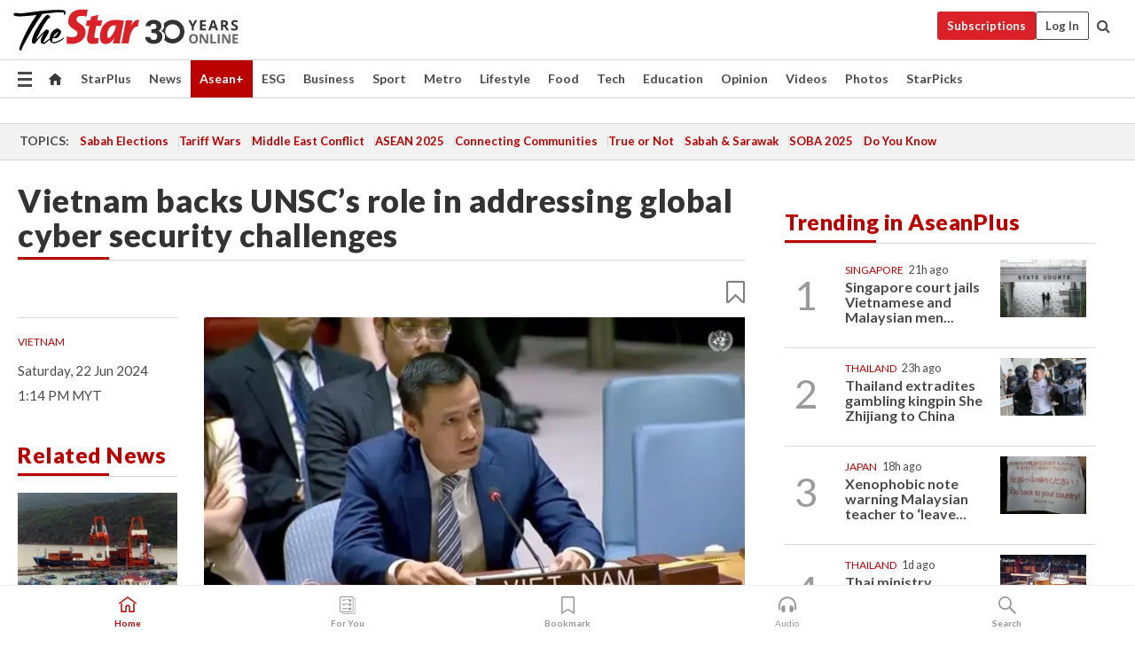

--- FILE ---
content_type: text/html; charset=UTF-8
request_url: https://www.thestar.com.my/aseanplus/aseanplus-news/2024/06/22/vietnam-backs-unscs-role-in-addressing-global-cyber-security-challenges
body_size: 68830
content:
<!--default_base.blade.php-->
<!DOCTYPE html>
<html lang="en">
<head>
    	<title>Vietnam backs UNSC’s role in addressing global cyber security challenges | The Star</title>
    <link rel="icon" type="image/png" href="https://cdn.thestar.com.my/Themes/img/favicon.ico" />
    

    <!--START: common.blade.php-->
<meta http-equiv="Content-Type" content="text/html;charset=utf-8"/>
<meta name="ROBOTS" content="index,follow,max-image-preview:large"/>
<meta name="viewport" content="width=device-width, initial-scale=1, minimum-scale=1" />
<meta name="at:customer_id" content="">
<meta name="at:subscription_status" content="Inactive">
<!--END: common.blade.php-->
    
                <!--StandardLayout.additionalGlobalHeadHTML-->


<script type="application/ld+json">
{
"@context": "http://schema.org",
"@type": "NewsArticle",
"headline": "Vietnam backs UNSC’s role in addressing global cyber security challenges",
"articleSection": "AseanPlus",
"creator": "The Star Online",
"thumbnailUrl": "https://apicms.thestar.com.my/uploads/images/2024/06/22/2762525.jpg",
"dateCreated": "2024-06-22T05:14:00.000Z", 
"url": "https://www.thestar.com.my/aseanplus/aseanplus-news/2024/06/22/vietnam-backs-unscs-role-in-addressing-global-cyber-security-challenges",
"keywords":["\/AseanPlus\/Aseanplus News" , "Vietnam", "UNSC", "role", "global", "cyber security", "challenges", "Dang Hoang Giang"],
"author": {"@type":"Organization","name":"The Star Online","url":"https:\/\/www.thestar.com.my"},
"image": "https://apicms.thestar.com.my/uploads/images/2024/06/22/2762525.jpg",
"datePublished": "2024-06-22T05:14:00.000Z", 
"dateModified": "2024-06-22T05:18:11.000Z"  
}
</script>
<!--START: article.blade.php test-->

    <!-- Android native install app--> 
    <script>     
        if ('serviceWorker' in navigator) { 
          window.addEventListener('load', function() {
            navigator.serviceWorker.register('/theme_metro/js/sw.js').then(function(registration) {
              // Registration was successful
              console.log('ServiceWorker registration successful with scope: ', registration.scope);
            }, function(err) {
              // registration failed :(
              console.log('ServiceWorker registration failed: ', err);
            });
          });
        }
    </script>
    
    <link rel="manifest" href="/theme_metro/js/manifest.json">
	
	<meta property="fb:app_id" content="121120175250633" />
	<meta property="og:url" content="https://www.thestar.com.my/aseanplus/aseanplus-news/2024/06/22/vietnam-backs-unscs-role-in-addressing-global-cyber-security-challenges" />
	<meta property="og:title" content="Vietnam backs UNSC’s role in addressing global cyber security challenges" />
	<meta property="og:description" content="NEW YORK: Vietnam has urged the UN Security Council (UNSC), with its function of maintaining international peace and security, to pay more attention and resources to the settlement of cyberspace-related challenges and cyber security-related aspects in preventing conflicts, preventing and controlling terrorism, and protecting essential infrastructure." />
	<meta property="og:type" content="article" />
	<meta property="og:locale" content="en_GB" />
	<meta property="og:site_name" content="The Star" />
	<meta property="og:image:width" content="600" />
	<meta property="og:image:height" content="315" />
	<meta property="og:image" content="https://apicms.thestar.com.my/uploads/images/2024/06/22/2762525.jpg" />
     
    <div class="stickyy">
    <div id="installContainer" style="display:none" class="installApp">  
        <button id="btnClose" type="button"> &times; </button> 
        <div id="imgBox"> 
            <img src="/theme_metro/images/TSOL640x100.png" alt="The Star" onclick="false">   
        </div>
        <button id="btnAdd" type="button"> View </button>   
    </div> 
    </div>
    <style>       
        
        div.stickyy {     
            background-color: white;  
            position: sticky !important; 
            z-index: 200 !important; 
        }   
        
/*        @media  only screen and (max-width: 767px){  
            a.navbar-brand.brand-mobile {
                padding-top: 3px !important;
                margin-top: 12px !important;
            }
        }    */
            
        #installContainer {    
            background-color: white;   
            position: initial;
            display: inline-block;    
        }    
        
        #imgBox {  
            margin-left: 30px;  
        } 
        
        #btnAdd {  
            border: 1px solid #d6d6d6; 
            padding: 1px 8px;
            text-align: center;
            text-decoration: none;  
            position:absolute; 
            border-radius: 3px; 
            right:10%;
            top:30%;
        } 

        #btnClose {
            position:absolute; 
            background:none;
            border:none;
            margin:0;
            padding:0; 
            left: 3%;
            top: 10%;
            font-size: 32px;
        }
         
    </style>    

    <script>     
        
        if (navigator.userAgent.match(/Android/i)) {  
            
            let deferredPrompt;
            
            window.addEventListener('beforeinstallprompt', (e) => {  
              e.preventDefault(); 
              deferredPrompt = e;   
              //btnAdd.style.display = 'block';  
              document.getElementById("installContainer").classList.remove("installApp");  
              document.getElementById("installContainer").classList.add("showInstall");
              document.getElementById("installContainer").style.display = "inline";   
              jQuery('div.stickyy').attr("style", "top: 0 !important; padding-bottom: 3px !important;");
              jQuery('#navbar-main.affix').attr("style", "top: 55px !important;"); 
              
              var position = jQuery(window).scrollTop(); 
              jQuery(window).scroll(function() {
                  var scroll = jQuery(window).scrollTop();
                  if(jQuery('#installContainer').hasClass('showInstall')){
                        if(scroll > position) {
                             //when scrolling down
                             if(jQuery('#navbar-main').hasClass('affix')){ 
                                 jQuery('div.stickyy').attr("style", "top: 0 !important; padding-bottom: 3px !important;");   
                                 jQuery('#navbar-main.affix').attr("style", "top: 55px !important;"); 
                             }
                         }
                         else {
                             if(jQuery('#navbar-main').hasClass('affix-top')){ 
                                 jQuery('div.stickyy').removeAttr("style", "top: 0 !important;");   
                                 jQuery('#navbar-main').removeAttr("style", "top: 55px !important;"); 
                             }
                         }
                       position = scroll;
                  }
              });
              
            });  
               
            btnAdd.addEventListener('click', (e) => {     
              deferredPrompt.prompt();  
              deferredPrompt.userChoice
                .then((choiceResult) => {
                  if (choiceResult.outcome === 'accepted') {
                    console.log('User accepted the A2HS prompt');
                  } else { 
                    console.log('User dismissed the A2HS prompt');
                  }  
                  deferredPrompt = null;
                });  
                
            }); 
            
            btnClose.addEventListener('click', function(){     
               document.getElementById('installContainer').style.display = 'none';
               document.getElementById("installContainer").classList.remove("showInstall");
               jQuery('#installContainer').addClass('installApp');  
            });    
            
        }
         
    </script>



<meta name="description" content="NEW YORK: Vietnam has urged the UN Security Council (UNSC), with its function of maintaining international peace and security, to pay more attention and resources to the settlement of cyberspace-related challenges and cyber security-related aspects in preventing conflicts, preventing and controlling terrorism, and protecting essential infrastructure." />
<meta name="keywords" content="Vietnam,UNSC,role,global,cyber security,challenges,Dang Hoang Giang" />
<meta name="cXenseParse:smg-keywords" content="Vietnam" />
<meta name="cXenseParse:smg-keywords" content="UNSC" />
<meta name="cXenseParse:smg-keywords" content="role" />
<meta name="cXenseParse:smg-keywords" content="global" />
<meta name="cXenseParse:smg-keywords" content="cyber security" />
<meta name="cXenseParse:smg-keywords" content="challenges" />
<meta name="cXenseParse:smg-keywords" content="Dang Hoang Giang" />
<meta name="cXenseParse:smg-brandsafety" content=""/>
<meta name="pageType" content="article" />
<meta name="url" content="https://www.thestar.com.my/aseanplus/aseanplus-news/2024/06/22/vietnam-backs-unscs-role-in-addressing-global-cyber-security-challenges" />
<meta name="datePublished" content="2024-06-22 13:14:00" />
<meta name="dateModified" content="2024-06-22 13:18:11" />
<meta name="author" content="" />
<meta name="inLanguage" content="en" />
<meta name="cxenseRandom" content="mhx2wx08s3kgdvyn7or7" />
<meta name="page_type" content="Article"/>
<meta name="content_type" content="Article" />
<meta name="content_id" content="1377109" />
<meta name="content_title" content="Vietnam backs UNSC’s role in addressing global cyber security challenges" />
<meta name="content_category" content="AseanPlus/Aseanplus News" />
<meta name="content_category_alt" content="" />
<meta name="content_author" content="NA" />
<meta name="content_sp" content="NA" />
<meta name="content_byline" content="NA" />
<meta name="content_agency" content="NA" />
<meta name="content_language" content="English" />
<meta name="content_date" content="2024-06-22" />
<meta name="content_tags" content="Vietnam,UNSC,role,global,cyber security,challenges,Dang Hoang Giang" />
<meta name="content_tier" content="Complimentary" />
<meta name="content_length" content="Short" />
<meta name="content_exclusive" content="false" />
<meta name="parsely-metadata" content="{&quot;guid&quot;: &quot;1377109&quot;, &quot;byline&quot;: &quot;NA&quot;, &quot;summary&quot;: &quot;NEW YORK: Vietnam has urged the UN Security Council (UNSC), with its function of maintaining international peace and security, to pay more attention and resources to the settlement of cyberspace-related challenges and cyber security-related aspects in preventing conflicts, preventing and controlling terrorism, and protecting essential infrastructure.&quot;, &quot;image_url&quot; :&quot;https://apicms.thestar.com.my/uploads/images/2024/06/22/2762525.jpg&quot;,&quot;contain_video&quot;: false,&quot;is_premium&quot;: false,&quot;is_print&quot;: false,&quot;access_type&quot;: &quot;complimentary&quot; ,&quot;kicker_name&quot;: &quot;Vietnam&quot;,&quot;kicker_url&quot;: &quot;/tag/vietnam&quot; } " />
<meta name="thumbnailUrl" content="https://apicms.thestar.com.my/uploads/images/2024/06/22/2762525.jpg" />
<meta property="cXenseParse:author" content="The Star Online" />
<meta name="cXenseParse:pageclass" content="article" />
<meta name="cXenseParse:smg-accesstype" content="complimentary" />
<meta name="cXenseParse:recs:publishtime" content="2024-06-22T13:14:00+0800" />
<meta property="article:modified_time" content="2024-06-22T13:18:11+0800" />
<meta name="cXenseParse:articleid" content="1377109" />
<meta name="cXenseParse:smg-contenttype" content="Article" />
 
<meta name="cXenseParse:kicker_name" content="Vietnam" />
<meta name="cXenseParse:kicker_url" content="/tag/vietnam" />
<meta name="cXenseParse:is_print" content="false" />
<meta name="cXenseParse:is_exclusive" content="false" />
<meta property="article:published_time" content="2024-06-22T13:14:00.000Z" />
<meta property="article:modified_time" content="2024-06-22T13:18:11.000Z"/>
<meta property="article:author" content="" />
<meta property="article:section" content="AseanPlus" />
<meta name="twitter:card" content="summary_large_image" />
<meta name="twitter:title" content="Vietnam backs UNSC’s role in addressing global cyber security challenges" />
<meta name="twitter:description" content="NEW YORK: Vietnam has urged the UN Security Council (UNSC), with its function of maintaining international peace and security, to pay more attention and resources to the settlement of cyberspace-related challenges and cyber security-related aspects in preventing conflicts, preventing and controlling terrorism, and protecting essential infrastructure." />
<meta name="twitter:image" content="https://apicms.thestar.com.my/uploads/images/2024/06/22/2762525.jpg" />
<meta itemprop="identifier" content="3699429" />
<meta itemprop="headline" content="Vietnam backs UNSC’s role in addressing global cyber security challenges" />
<meta itemprop="pageType" content="article" />
<meta itemprop="articleSection" content="AseanPlus" />
<meta itemprop="datePublished" content="2024-06-22 13:14:00" />
<meta itemprop="dateModified" content="2024-06-22 13:18:11" />
<meta itemprop="image" content="https://apicms.thestar.com.my/uploads/images/2024/06/22/2762525.jpg" />
<meta name="article_section_name" content="AseanPlus" />
<meta name="content_sentiment" content="NA" />
<meta name="content_sentiment_magnitude" content="NA" />
<meta name="content_classification_main" content="NA" />
<meta name="content_classification_main_alt" content="NA" />
<meta name="content_classification" content="NA" />
<meta name="content_classification_alt" content="NA" />
<meta name="content_keyword_suggestion" content="NA" />
<link href="https://www.thestar.com.my/aseanplus/aseanplus-news/2024/06/22/vietnam-backs-unscs-role-in-addressing-global-cyber-security-challenges" rel="canonical" >


    <input type="hidden" value="zpUCnlfMoMTRuuXU0BZ/3B1i1fRWYPFoa0xiEPiLwRXHx0V1anYHN1CwGMJTWuZCNgmFLMGWMZJxHH9ysR5l6g+UB5mzcup9XIm676YSbyrfXD9gNj69TEq8ZxBDbCQ0li8Wbc0Lsi3cNR4scncA+g==" id="hecs">
<!--END: article.blade.php-->            
    <!-- CSRF Token -->
    <meta name="csrf-token" content="EoL1hq3aetBHumzEisY8JZYd0PYmGeYMix6vDT9q">
    <!-- Global Header scripts -->    
     
            
    <!-- Start Header Script -->
<!-- Anti-flicker snippet (recommended) 
<style>.async-hide { opacity: 0 !important} </style>
<script>(function(a,s,y,n,c,h,i,d,e){s.className+=' '+y;h.start=1*new Date;
h.end=i=function(){s.className=s.className.replace(RegExp(' ?'+y),'')};
(a[n]=a[n]||[]).hide=h;setTimeout(function(){i();h.end=null},c);h.timeout=c;
})(window,document.documentElement,'async-hide','dataLayer',4000,
{'GTM-PVM4TH':true});</script> -->
<meta name="apple-itunes-app" content="app-id=428184176">
<link rel="stylesheet" type="text/css" href="https://cdn.thestar.com.my/Themes/css/bootstrap.min.css" />
<link rel="stylesheet" type="text/css" href="https://fonts.googleapis.com/css?family=Lato:300,300i,400,400i,700,700i,900,900i&display=swap" />
<link rel="stylesheet" type="text/css" href="https://cdn.thestar.com.my/Themes/css/tsol2019_pw.min.css?v=20251014" />
<link rel="stylesheet" type="text/css" href="https://cdn.thestar.com.my/Themes/css/story2017.min.css?v=20250324" />
<link rel="stylesheet" type="text/css" href="https://cdn.thestar.com.my/Themes/css/info.min.css" />
<link rel="stylesheet" type="text/css" href="https://cdn.thestar.com.my/Themes/css/bookmark.min.css?v=20201123" />
<link rel="stylesheet" type="text/css" href="https://cdn.thestar.com.my/Themes/css/main.css?v=202501014" />
<link rel="stylesheet" type="text/css" href="https://cdn.thestar.com.my/Themes/css/promo.min.css">
<link rel="stylesheet" type="text/css" media="only screen and (max-width:767px)" href="https://cdn.thestar.com.my/Themes/css/responsive.min.css">
<link rel="stylesheet" type="text/css" href="https://cdn.thestar.com.my/Themes/css/stock.search.min.css" />
<link rel="stylesheet" type="text/css" href="https://cdn.thestar.com.my/Themes/css/font-awesome.min.css" />
<link rel="stylesheet" type="text/css" href="https://cdn.thestar.com.my/GlobalBar/css/global-bar.min.css"/>
<link rel="stylesheet" type="text/css" href="https://cdn.thestar.com.my/Components/Audio/audio.min.css">
<link rel="stylesheet" type="text/css" href="https://cdn.thestar.com.my/Themes/css/owl.carousel.min.css"/>
<link rel="stylesheet" type="text/css" href="https://cdn.thestar.com.my/Themes/css/style.min.css?v=20220712"/>
<link rel="stylesheet" type="text/css" href="https://cdn.thestar.com.my/Themes/css/header-menu.min.css?v=20250428"/>
<link rel="stylesheet" type="text/css" href="https://cdn.thestar.com.my/Themes/css/30-year-anniversary.min.css?v=20250626"/>

<!-- hide globalbar for tablet -->
<style>@media screen and (min-width: 768px) and (max-width: 1024px){
#thestar-global-bar { display: none; }
body { padding-top: 0 !important; }
#navbar-main.affix { top: 0 !important; }
}</style>
<style>
.sassize{--breakpoint:desktop}@media all and (max-width:991px){.sassize{--breakpoint:tablet}}@media all and (max-width:767px){.sassize{--breakpoint:mobile}}
img[src$="default.gif"] { display: none;}
img[src^="https://content.thestar.com.my/smg/settag/name=lotame/tags="] {display:none;}
.masthead {
  background: url(https://cdn.thestar.com.my/Widgets/Masthead/2025/Deepavali.png) no-repeat -5px -3px transparent;
}
.masthead-2 {
    position: absolute;
    width: 250px;
    left: 41%;
    right: 41%;
    top: 12px;
}
.anniv-special{
	display:none;
}
@media only screen and (max-width: 991px) {	
    /*50 years special*/
    .anniv-special{
	display:block;
	margin:0 auto;
	text-align:center;
    }
   .anniv-special img{
        height: auto;
        width: 200px;
        margin-top: 12px;
        margin-bottom: 12px;
    }
}
</style>
<!--<script type="text/javascript" async src="https://experience-ap.piano.io/xbuilder/experience/load?aid=Gr82HQx5pj"></script>-->
<script src="//ajax.googleapis.com/ajax/libs/jquery/3.6.0/jquery.min.js"></script>
<!-- HTML5 Shim and Respond.js IE8 support of HTML5 elements and media queries -->
<!-- WARNING: Respond.js doesn't work if you view the page via file:// -->
<!--[if lt IE 9]>
<script src="https://oss.maxcdn.com/libs/html5shiv/3.7.0/html5shiv.js"></script>
<script src="https://oss.maxcdn.com/libs/respond.js/1.4.2/respond.min.js"></script>
<![endif]-->
<script src="https://cdnjs.cloudflare.com/ajax/libs/URI.js/1.18.10/URI.min.js"></script>
<script src="https://cdnjs.cloudflare.com/ajax/libs/moment.js/2.18.1/moment.min.js"></script>
<script src="https://cdnjs.cloudflare.com/ajax/libs/postscribe/2.0.8/postscribe.min.js"></script>
<script src="https://cdn.thestar.com.my/Themes/js/js.cookie.min.js"></script>
<script src="https://cdn.thestar.com.my/Themes/js/jquery.dotdotdot.min.js"></script>
<script src="https://cdn.jsdelivr.net/npm/vue@2.5.12/dist/vue.min.js"></script>
<script src="https://cdnjs.cloudflare.com/ajax/libs/axios/0.19.0/axios.min.js"></script>
<script src="https://cdn.thestar.com.my/Themes/js/Main.min.js"></script>
<script src="https://cdn.thestar.com.my/Themes/js/widget_mixin.min.js"></script>
<script>var my_jquery = jQuery;</script>
<script>jQuery = my_jquery;</script>
<script src="https://cdn.thestar.com.my/Themes/js/slick.min.js" ></script>
<script type="text/javascript" src="https://cdn.thestar.com.my/Themes/js/jquery.unveil.min.js" defer></script>
<script>

			
var KICKER_FREE_MARKUP='<span class="labels labels--free" data-toggle="tooltip" title="" data-original-title="This is a Free article"><i class="fa fa-unlock"></i></span>'
var KICKER_PREMIUM_MARKUP='<span class="biz-icon" data-toggle="tooltip" title="" id="sbp-tip" data-original-title="Premium">Premium</span>';
var KICKER_LOCK_MARKUP='<span class="biz-icon" data-toggle="tooltip" title="" id="sbp-tip" data-original-title="To unlock the article, click on the headline and log in with your StarBiz Premium account or select a membership to join." aria-describedby="tooltip489695">StarBiz Premium</span>';
var KICKER_UNLOCK_MARKUP='<span class="biz-icon"><i class="fa fa-unlock"></i></span>';
var KICKER_LOCK_MARKUP_V2='<span class="labels labels--gray" data-toggle="tooltip" title="" data-original-title="This is a locked article"><i class="fa fa-lock"></i></span>';
</script>
<!-- Cx FB user linking script begin -->
<script type="text/javascript">
  
    function checkFBLogin() {
     if (window.FB && typeof FB.getLoginStatus === 'function') {
 
        FB.getLoginStatus(function(response) {
          if (response.status === 'connected') {
            // Read the FaceBook user ID
            var fbUserId = response.authResponse.userID;
            
          } else {
            setTimeout(checkFBLogin, 1000);
          }
        });
 
      } else {
        setTimeout(checkFBLogin, 1000);
      }
    }
    checkFBLogin();
</script>
<!-- Cx FB user linking script end -->
<script src="https://cdn.thestar.com.my/Themes/js/owl.carousel.min.js"></script>
<script src="https://cdn.thestar.com.my/Themes/js/parsely-onload.min.js"></script>
<script src="https://cdn.thestar.com.my/Themes/js/mediatag.min.js"></script>
<script src="https://cdn.thestar.com.my/Themes/js/mediatagv3.js"></script>
<script src="https://cdn.thestar.com.my/Themes/js/mediahelper.min.js?v=2021002"></script>
<link rel="apple-touch-icon" sizes="57x57" href="https://cdn.thestar.com.my/Themes/img/touch-icon-precomposed.png">
<link rel="apple-touch-icon" sizes="114x114" href="https://cdn.thestar.com.my/Themes/img/touch-icon-iphone.png">
<link rel="apple-touch-icon" sizes="120x120" href="https://cdn.thestar.com.my/Themes/img/touch-icon-120x120.png">
<link rel="apple-touch-icon" sizes="152x152" href="https://cdn.thestar.com.my/Themes/img/touch-icon-ipad.png">
<link rel="apple-touch-icon" sizes="167x167" href="https://cdn.thestar.com.my/Themes/img/touch-icon-iphone-retina.png">
<link rel="apple-touch-icon" sizes="180x180" href="https://cdn.thestar.com.my/Themes/img/touch-icon-ipad-retina.png">
<link rel="apple-touch-icon" sizes="192x192" href="https://cdn.thestar.com.my/Themes/img/touch-icon-192x192.png">
<link rel="stylesheet" type="text/css" href="https://cdn.thestar.com.my/Themes/css/widgettop.min.css" />
<script src="https://cdn.thestar.com.my/Themes/js/widgettop.min.js"></script>
<!--<script type="text/javascript" src="//s7.addthis.com/js/300/addthis_widget.js#pubid=ra-5dfaeb0face4ad17"></script>-->

<!-- Start Deco masthead -->
<script type="text/javascript">
jQuery(document).ready(function(){
var checkDeco = new Date();
var decoStart = new Date("October 13, 2025 00:00:00");
var decoEnd = new Date("October 26, 2025 23:59:59");
if (checkDeco.getTime() > decoStart.getTime() && checkDeco.getTime() < decoEnd.getTime()){
//This is for regular festival masthead
$("#page-header > div >div").attr("class", "container masthead");

}
});
</script>
<!-- End Deco masthead -->
<script>var rmad = false;</script>

<!-- Sharethis-->
<script type='text/javascript' src='https://platform-api.sharethis.com/js/sharethis.js#property=6475dc6e8b790100199499d6&product=sop' async='async'></script>
<link rel="stylesheet" type="text/css" href="https://cdn.thestar.com.my/Themes/css/sharethis.min.css" />

<link rel="stylesheet" type="text/css" href="https://cdn.thestar.com.my/Themes/css/mustwatch.css" />

<!-- Clarity 20241121-->
<script type="text/javascript">
    (function(c,l,a,r,i,t,y){
        c[a]=c[a]||function(){(c[a].q=c[a].q||[]).push(arguments)};
        t=l.createElement(r);t.async=1;t.src="https://www.clarity.ms/tag/"+i;
        y=l.getElementsByTagName(r)[0];y.parentNode.insertBefore(t,y);
    })(window, document, "clarity", "script", "o0x36t4cob");
</script>

<!-- End Header Script -->            <!-- theme includes js_extra.blade.php -->
<script type="text/javascript">
var viewid = Math.round(Math.random() * 100000000000);
function sasiajserver(size,position){
var SAS = JSON.parse(jQuery('meta[name=SAS]').attr("content"));
var rdm2 = Math.round(Math.random() * 100000000000);
return "https://content.thestar.com.my/smg/jserver/viewid=" + viewid +
    "/random=" + rdm2 +
    "/network=SMG/site=TSOL" +
    "/area=" + SAS.area + 
    "/pagetype=" + SAS.pagetype + 
    "/platform=" + sascalcsize() + 
    "/size=" + size +
    "/position=" + position;
}
function sascalcsize(){var b=window.getComputedStyle(document.querySelector(".sassize"));var a=b.getPropertyValue("--breakpoint");return a};
</script>
<!-- Admiral --> 
<script>
             if (typeof pageType !== "undefined")
         {
         if(pageType == "article"){
                var daxsubscriber = false;
          }
       }
        
</script>
<!-- End Admiral -->
<script>
// show or hide login button
var rmad = false;
var isLogin = false;

tkValid = 0;
// 3 = active , subscriber, has ads free
if (tkValid > 0) {
    isLogin = true;
} 
if (tkValid == "3") {
    rmad = true;
}

jQuery(document).ready(function() {
if (tkValid > 0) {
    jQuery('.btn_login').hide();
    jQuery('.login_menu').show();
    jQuery('.m-login-menu').show();
    jQuery('.m-login-button').attr("style", "display: none !important"); // Override css
} else {
    jQuery('.btn_login').show();
    jQuery('.login_menu').hide();
    jQuery('.m-login-button').show();
    jQuery('.m-login-menu').hide();
}
});
</script>
<!-- PPID --> 
<script type="text/javascript">  
    // client id value will be = encrypted(userid)
    // else client id = encrypted GA ID
    var client_id = "cd91e4b8cc71fc46c35e4608358cc1df5faf72f4";
    var re = new RegExp("^([0-9a-zA-Z]{32,150})$|^([0-9a-fA-F]{8}-[0-9a-fA-F]{4}-[0-9a-fA-F]{4}-[0-9a-fA-F]{4}-[0-9a-fA-F]{12})$");
    var userID = "UA-167768859-1" ;
	
			client_id = "cd91e4b8cc71fc46c35e4608358cc1df5faf72f4";
	
    console.log('client_id: '+client_id);
</script>
<!-- End PPID -->

<!-- CDP Web Insight script -->
<script type = "text/javascript" >
   var _portalId = "564891087";
   var _propId = "564997745";

   var _ATM_TRACKING_ASSOCIATE_UTM = 0 ;
   var _CDP_GA_ACCOUNT_TRACKING_ID = "UA-828580-1";

   var _cdp365Analytics = {
      default_event: 0,
      first_party_domain: ".thestar.com.my",
      dims: {
         users: {
            origin_source: "The Star Online"
         }
      }
   };
(function() {
    var w = window;
    if (w.web_event) return;
    var a = window.web_event = function() {
        a.queue.push(arguments);
    }
    a.propId = _propId;
    a.track = a;
    a.queue = [];
    var e = document.createElement("script");
    e.type = "text/javascript", e.async = !0, e.src = "//st-a.cdp.asia/insight.js";
    var t = document.getElementsByTagName("script")[0];
    t.parentNode.insertBefore(e, t)
})(); </script>
<!-- End of CDP Web Insight script -->

<!-- Chartbeat --> 
<script async src="//static.chartbeat.com/js/chartbeat_mab.js"></script>
<script>
    var chbpage_type = jQuery('meta[name=page_type]').attr("content");
    var chbcontentauthor = jQuery('meta[name=content_byline]').attr("content");
    var contentcat = jQuery('meta[name=content_category]').attr("content");
    var contentaltcat = jQuery('meta[name=content_category_alt]').attr("content");
    var chbpagecat = jQuery('meta[name=page_category]').attr("content");
	var chburl = jQuery("meta[property='og:url']").attr("content");
    var chbaltcats;
    var chballcats = '';
    var chbuser_status = 'anon';

    if (typeof chbpage_type !== "undefined") {

    if (chbpage_type.toLowerCase() == "article" || chbpage_type.toLowerCase() == "category" || chbpage_type.toLowerCase() == "photo listing" ||  chbpage_type.toLowerCase() == "photo gallery") {

        if (typeof chbcontentauthor !== "undefined") {
            if (chbcontentauthor === 'NA') {
                chbcontentauthor = '';
            }
            //else if (chbcontentauthor.indexOf('By') > -1) {
            //chbcontentauthor = chbcontentauthor.replace('By', '');
            //chbcontentauthor = chbcontentauthor.trim();
            //}
            //else if (chbcontentauthor.indexOf('by') > -1) {
            //chbcontentauthor = chbcontentauthor.replace('by', '');
            //chbcontentauthor = chbcontentauthor.trim();
            //}
        } else {
            chbcontentauthor = '';
        }

        if (typeof chbpagecat !== "undefined") {            
            if (chbpagecat === 'NA') {
                chbpagecat = '';
            }

            if (chbpagecat.toLowerCase() === 'starpicks') {
                chbpagecat = 'StarPicks';
            }

            if (chbpagecat.toLowerCase() === 'starplus') {
                chbpagecat = 'StarPlus';
            }

            if (chbpagecat.toLowerCase() === 'aseanplus') {
                chbpagecat = 'AseanPlus';
            }
			
        } else {
            chbpagecat = '';
        }

        if (typeof contentcat !== "undefined") {
            contentcat = cleanContentCategories(contentcat);
            contentcat = contentcat.split('/').join(','); 
        }else{
            contentcat = '';
        }
        if (typeof contentaltcat !== "undefined") {
            contentaltcat = cleanContentCategories(contentaltcat);
            contentaltcat = contentaltcat.split('/').join(','); 
        }else{
            contentaltcat = '';
        }

        if (chbpage_type.toLowerCase() == "category") {
            chballcats = chbpagecat;
        } else if (chbpage_type.toLowerCase() == "photo listing" || chbpage_type.toLowerCase() == "photo gallery") {
            chballcats = 'Photos';
        } else {
            if (contentaltcat !== '') {
                chballcats = contentcat + ',' + contentaltcat; 
            } else {
                chballcats = contentcat;
            }
            
            var customname = ""; 
            var columnName = ""; 
            if( columnName != '' ){
                if( chballcats.toLowerCase().includes("lifestyle,viewpoints"))
                    chballcats = chballcats.replace(/lifestyle,viewpoints/gi, "Lifestyle,Viewpoints," + columnName);
                else if (chballcats.toLowerCase().includes("opinion,columnists"))
                    chballcats = chballcats.replace(/opinion,columnists/gi, "Opinion,Columnists," + columnName);
                else if (chballcats.toLowerCase().includes("sport,say what"))
                    chballcats = chballcats.replace(/sport,say what/gi, "Sport,Say What," + columnName);
                else if (chballcats.toLowerCase().includes("business,insight"))
                    chballcats = chballcats.replace(/business,insight/gi, "Business,Insight," + columnName);
                else if (chballcats.toLowerCase().includes("food,food for thought"))    
                    chballcats = chballcats.replace(/food,food for thought/gi, "Food,Food For Thought," + columnName);
                else if (chballcats.toLowerCase().includes("metro,views"))    
                    chballcats = chballcats.replace(/metro,views/gi, "Metro,Views," + columnName);
                else if (chballcats.toLowerCase().includes("tech,tech thoughts"))    
                    chballcats = chballcats.replace(/tech,tech thoughts/gi, "Tech,Tech Thoughts," + columnName);
            }
        }
    } else if (chbpage_type.toLowerCase() == "subcategory") {
        var pageCat = jQuery('meta[name=page_category]').attr("content");
		var customname = ""; 

                    chballcats = pageCat.split('/').join(',').replace("And", "&").replace("#", "");
                    chbcontentauthor = '';
			
    } else if (chbpage_type.toLowerCase() == "tag") {
        var pageCat = jQuery('meta[name=page_tag]').attr("content");
        chballcats = pageCat;
        chbcontentauthor = '';
    } else {
        chbcontentauthor = '';
        chballcats = '';
    }
} else {
    chbcontentauthor = '';
    chballcats = '';
}
	 
	if (chbcontentauthor != '')
    {
        chbcontentauthor = chbcontentauthor.replace(/\b and \b/i, ",");
        chbcontentauthor = chbcontentauthor.replace(/[^@\s]*@[^@\s]*\.[^@\s]*/, "");
        chbcontentauthor = chbcontentauthor.replace(/([^\v]+) \bBy\b | *\bBy\b/i, "");
		chbcontentauthor = chbcontentauthor.replace(/\s*,\s*/g, ",");
        chbcontentauthor = chbcontentauthor.trim();
    }

    chballcats = cleanContentCategories(chballcats);
	
     
        if (isLogin==true) {
            chbuser_status = 'lgdin';
        }else{
            chbuser_status = 'anon';
        } 
    
    function cleanContentCategories(content){
        //all page_types
        content = content.replace(/starpicks/gi, 'StarPicks');
        content = content.replace(/starplus/gi, 'StarPlus');
        content = content.replace(/aseanplus/gi, 'AseanPlus');
        content = content.replace(/&#039;/gi, "'");
        //article page_types
        content = content.replace(/lifestyle\/entertainment/gi, 'Lifestyle,Entertainment & Style,Entertainment');
        content = content.replace(/lifestyle\/style/gi,         'Lifestyle,Entertainment & Style,Style');
        content = content.replace(/lifestyle\/people/gi,        'Lifestyle,People & Living,People');
        content = content.replace(/lifestyle\/living/gi,        'Lifestyle,People & Living,Living');
        content = content.replace(/lifestyle\/travel/gi,        'Lifestyle,Travel & Culture,Travel');
        content = content.replace(/lifestyle\/culture/gi,       'Lifestyle,Travel & Culture,Culture');
        content = content.replace(/lifestyle\/health/gi,        'Lifestyle,Health & Family,Health');
        content = content.replace(/lifestyle\/family/gi,        'Lifestyle,Health & Family,Family');
        content = content.replace(/sport\/others/gi, 'Sport/Other Sports');
        //subcategory page_types
        if(!content.includes('Other Sports')){
            content = content.replace(/Other Sport/gi, 'Other Sports');
        }

        var result = content;
        result = removeLastChar(result, ',');
        return result;
    }

    function removeLastChar(str,charStr){
        var lastChar = str[str.length -1];
        if(lastChar == charStr){
            str = str.slice(0, -1);
        }
        return str;
    }
	 
	 (function() {
                /** CONFIGURATION START **/
                var _sf_async_config = window._sf_async_config = (window._sf_async_config || {});
                _sf_async_config.uid = 66903;
                _sf_async_config.domain = 'thestar.com.my';
                _sf_async_config.flickerControl = false;
                /*_sf_async_config.useCanonical = true;
                _sf_async_config.useCanonicalDomain = true;*/
				_sf_async_config.path = chburl;
                _sf_async_config.sections = chballcats;
                _sf_async_config.authors = chbcontentauthor;

                var _cbq = window._cbq = (window._cbq || []);
                _cbq.push(['_acct', chbuser_status]);

                /** CONFIGURATION END **/
                function loadChartbeat() {
                    var e = document.createElement('script');
                    var n = document.getElementsByTagName('script')[0];
                    e.type = 'text/javascript';
                    e.async = true;
                    e.src = '//static.chartbeat.com/js/chartbeat.js';
                    n.parentNode.insertBefore(e, n);
                }
                loadChartbeat();
        })();
</script>
<!-- End Chartbeat -->        <!-- resources common css_includes.blade.php -->        
    <!-- theme includes css_includes.blade.php -->            <!-- Widget CSS links -->
        <link type="text/css" rel="stylesheet" href="/theme_metro/widgets/article-details/article-details.css"/>
        <!-- Page Header scripts -->
<link href="https://cdn.thestar.com.my/Themes/css/print_v2.css" rel="stylesheet" type="text/css">
<!--<script async src="https://securepubads.g.doubleclick.net/tag/js/gpt.js"></script>
<script async src='//cdn.thestar.com.my/Themes/js/prebid.js'></script>-->
<script async src="https://platform.twitter.com/widgets.js" charset="utf-8"></script>
<script>
if (!rmad) {
  var sectionName = $('meta[name=article_section_name]').attr("content");
  document.write('<scr');
  document.write('ipt src="https://cdn.thestar.com.my/Themes/js/gpt/' + sectionName + 'Story.js?v=20251016_1">');
  document.write("</scr");
  document.write("ipt>");
}

</script>
<script type="text/javascript" src="https://cdn.thestar.com.my/Themes/js/story.min.js?v=20250922" defer></script>
<script type="text/javascript" src="/theme_metro/js/trendingParsely.js"></script>

<!-- Start of Survicate (www.survicate.com) code -->
<script type="text/javascript">
  //(function (w) {
    //var s = document.createElement('script');
    //s.src = '//survey.survicate.com/workspaces/40636b6a623c41a574580c19efa630b6/web_surveys.js';
    //s.async = true;
    //var e = document.getElementsByTagName('script')[0];
    //e.parentNode.insertBefore(s, e);
  //})(window);
</script>
<!-- End of Survicate code -->
<style>.video-container{margin-top:10px;}</style>
<!--<script async src="https://cdn.thestar.com.my/Themes/js/uraapi.min.js"></script>-->

    <script>
        window.Laravel = {"csrfToken":"EoL1hq3aetBHumzEisY8JZYd0PYmGeYMix6vDT9q"}
        var IMAGE_URL = 'https://apicms.thestar.com.my/';
    </script> 
    
</head>

    <body>
        <div class='sassize'></div>
    <!-- Main THEME Content -->
    <!-- page content -->
        <div class="widgettop" id="widgettop" style="display:none;">        
    <div class="flex-container ">
        <div class="firinfo"></div>
        <div class="close">   
            <img id="closeButton" src="https://cdn.thestar.com.my/Themes/img/close.png">
        </div>
    </div>
</div>    <!-- HEADER OF THEME -->
<!-- header_menu -->
<header id="page-header">
    <div class="branding">
        <div class="container">
            <a class="navbar-brand brand-prime" href="/"
               data-list-type="Header"
               data-content-type="Navigation"
               data-content-title="The Star Online"
               data-content-id="https://www.thestar.com.my">
			    <svg class="icon" width="256" height="50" role="img" aria-label="the star online">
                    <image xlink:href="https://cdn.thestar.com.my/Themes/img/logo-tsol-30yrs.svg" src="https://cdn.thestar.com.my/Themes/img/logo-tsol-30yrs.svg" width="256" height="50" border="0"></image>
                </svg>
                <!--<svg class="icon" width="150" height="50" role="img" aria-label="the star online">
                    <image xlink:href="https://cdn.thestar.com.my/Themes/img/logo-tsol-fullv3.svg" src="https://cdn.thestar.com.my/Themes/img/logo-tsol-logov3.png" width="150" height="50" border="0"></image>
                </svg>-->
            </a>
			<div id="iconDesktop" style="display: none"></div>
            <ul class="nav social-branding right">
<!--                <li>
                    <a href="https://newsstand.thestar.com.my/epaper/" target="_blank" class="epaper"
                       data-list-type="Header"
                       data-content-type="App Download"
                       data-content-title="ePaper"
                       data-content-id="https://newsstand.thestar.com.my/epaper/ ">
                        <i class="icon sprite-icon"></i> The Star ePaper
                    </a>
                </li>-->
                                <li class="dropdown dropdown--subscribe top-bar">
                    <a  class="btn--subscribe"
                        data-list-type="Header"
                        data-content-type="Navigation"
                        data-content-title="Subscription"
                        data-content-id="https://www.thestar.com.my/subscription" href="/subscription">Subscriptions</a>
                </li>
                                                 <li id="btn_login" class="btn-login">
                     <a class="login" href="https://sso.thestar.com.my/?lng=en&amp;channel=1&amp;ru=HNQ8Auw31qgZZU47ZjHUhHKJStkK3H51/pPcFdJ1gQ9cFgPiSalasDvF6DeumuZwLfbjUd5CzJvC5OjgPh71g+F1qGgCIH9HVTeSXD9LXe4jPzgyrBkvbN2LUYwq6+pqKXCOgjDRb/7o3fMOp7Pmii6ahpLsK3njGWsMV9MjJsWdBhOvZijPUS0iKU0mrz8Eb6YtnI2tD/k9zzdlvofdBzePfzYG6okQf85ghL2LpXmTxop+GqMREXNXq4PfTxY2ZRcvSvI/IjL5AJ4hwkNjpZK3p2C/8FCCXIj9TdUf8E5RTHNcPGn8Dvrrh9JnXu59C2HE0QaBVZCEgLLr9NXcCNyV7CHIfYEpCIZwShjey6c="
                        data-list-type="Header"
                        data-content-type="Outbound Referral"
                        data-content-title="Log In"
                        data-content-id="https://sso.thestar.com.my/?lng=en&amp;channel=1&amp;ru=HNQ8Auw31qgZZU47ZjHUhHKJStkK3H51/pPcFdJ1gQ9cFgPiSalasDvF6DeumuZwLfbjUd5CzJvC5OjgPh71g+F1qGgCIH9HVTeSXD9LXe4jPzgyrBkvbN2LUYwq6+pqKXCOgjDRb/7o3fMOp7Pmii6ahpLsK3njGWsMV9MjJsWdBhOvZijPUS0iKU0mrz8Eb6YtnI2tD/k9zzdlvofdBzePfzYG6okQf85ghL2LpXmTxop+GqMREXNXq4PfTxY2ZRcvSvI/IjL5AJ4hwkNjpZK3p2C/8FCCXIj9TdUf8E5RTHNcPGn8Dvrrh9JnXu59C2HE0QaBVZCEgLLr9NXcCNyV7CHIfYEpCIZwShjey6c=">
                        Log In
                     </a>
                 </li>
                                 <li id="login_menu" class="dropdown top-bar" style="display:none;">
                        <a id="hllogin" class="log-in-light"><i class="icon sprite-icon"></i></a>
                        <ul class="dropdown-menu log-in 123">
                                                    <li>
                                <a href="https://login.thestar.com.my/accountinfo/profile.aspx" target="_blank"
                                   data-list-type="Profile Management"
                                   data-content-type="Manage Profile"
                                   data-content-title="https://login.thestar.com.my/accountinfo/profile.aspx">Manage Profile
                                </a>
                            </li>
                            <li>
                                <a href="https://login.thestar.com.my/accountinfo/changepassword.aspx" target="_blank"
                                   data-list-type="Profile Management"
                                   data-content-type="Change Password"
                                   data-content-title="https://login.thestar.com.my/accountinfo/changepassword.aspx">Change Password
                                </a>
                            </li>
                            <li>
                                <a href="https://login.thestar.com.my/accountinfo/sessions.aspx" target="_blank"
                                   data-list-type="Profile Management"
                                   data-content-type="Manage Logins"
                                   data-content-title="https://login.thestar.com.my/accountinfo/sessions.aspx">Manage Logins
                                </a>
                            </li>
                            <li style="border-top:1px solid #d6d6d6">
                                <a href="https://login.thestar.com.my/accountinfo/subscriptioninfo.aspx" target="_blank"
                                   data-list-type="Profile Management"
                                   data-content-type="Manage Subscription"
                                   data-content-title="https://login.thestar.com.my/accountinfo/subscriptioninfo.aspx">Manage Subscription
                                </a>
                            </li>
                            <li>
                                <a href="https://login.thestar.com.my/accountinfo/transhistory.aspx" target="_blank"
                                   data-list-type="Profile Management"
                                   data-content-type="Transaction History"
                                   data-content-title="https://login.thestar.com.my/accountinfo/transhistory.aspx">Transaction History
                                </a>
                            </li>
                            <li>
                                <a href="https://login.thestar.com.my/accountinfo/billing.aspx" target="_blank"
                                   data-list-type="Profile Management"
                                   data-content-type="Manage Billing Info"
                                   data-content-title="https://login.thestar.com.my/accountinfo/billing.aspx">Manage Billing Info
                                </a>
                            </li>
                                                                                    <li style="border-top:1px solid #d6d6d6">
                                <a href="https://www.thestar.com.my/foryou/edit"
                                   data-list-type="Profile Management"
                                   data-content-type="Manage For You"
                                   data-content-title="https://www.thestar.com.my/foryou/edit">Manage For You
                                </a>
                            </li>
                            <li style="border-bottom:1px solid #d6d6d6">
                                <a href="https://www.thestar.com.my/saved-articles"
                                   data-list-type="Profile Management"
                                   data-content-type="Manage Bookmarks"
                                   data-content-title="https://www.thestar.com.my/saved-articles">Manage Bookmarks
                                </a>
                            </li>
                                                                                    <li>
                                <a href="https://www.thestar.com.my/subscribe"
                                   data-list-type="Profile Management"
                                   data-content-type="Package & Pricing"
                                   data-content-title="https://www.thestar.com.my/subscribe">Package & Pricing
                                </a>
                            </li>
                                                        <li>
                                <a href="https://www.thestar.com.my/faqs/"
                                   data-list-type="Profile Management"
                                   data-content-type="FAQs"
                                   data-content-title="https://www.thestar.com.my/faqs/">FAQs
                                </a>
                            </li>
                            <li class="log-out">
                                <a href="#" onclick="logout();"
                                   data-list-type="Profile Management"
                                   data-content-type="Log Out"
                                   data-content-title="https://www.thestar.com.my">Log Out
                                </a>
                            </li>
                        </ul>
                    </li>
                     <li class="hidden-xs hidden-sm">
                            <label for="queryly_toggle" style="cursor: pointer;">
							<div class="top-search">
                               <i class="fa fa-search"></i>
							  </div>
                            </label>
                    </li>
            </ul>
        </div>
    </div>
    <nav id="navbar-main" class="navbar navbar-custom" data-spy="affix" data-offset-top="197">
        <div class="container">
            <div class="navbar-header">
                <button type="button" class="navbar-toggle left" data-toggle="collapse" data-target="#tsolmobar" id="btnmobmega">
                <span class="sr-only">Toggle navigation</span>
                <span class="icon-bar"></span>
                <span class="icon-bar"></span>
                <span class="icon-bar"></span>
                <i class="icon-x fa fa-times"></i>
                </button>
                <a class="navbar-brand brand-mobile left" href="/"
                   data-list-type="Header"
                   data-content-type="Navigation"
                   data-content-title="The Star Online"
                   data-content-id="https://www.thestar.com.my">
				   <svg class="icon logo-default" role="img" aria-label="the star online" height="28" width="148">
                        <image width="148" height="28" border="0" xmlns:xlink="http://www.w3.org/1999/xlink" xlink:href="https://cdn.thestar.com.my/Themes/img/logo-tsol-30yrs.svg" src="https://cdn.thestar.com.my/Themes/img/logo-tsol-30yrs.svg"></image>
                    </svg>
                    <svg class="icon logo-small" role="img" aria-label="the star online" height="28" width="84">
                        <image width="84" height="28" border="0" xmlns:xlink="http://www.w3.org/1999/xlink" xlink:href="https://cdn.thestar.com.my/Themes/img/logo-tsol-fullv3.svg" src="https://cdn.thestar.com.my/Themes/img/logo-tsol-logov3.png"></image>
                    </svg>
                    <!--<svg class="icon" role="img" aria-label="the star online" height="28" width="84">
                        <image width="84" height="28" border="0" xmlns:xlink="http://www.w3.org/1999/xlink" xlink:href="https://cdn.thestar.com.my/Themes/img/logo-tsol-fullv3.svg" src="https://cdn.thestar.com.my/Themes/img/logo-tsol-logov3.png"></image>
                    </svg>-->
                </a>
				 <div id="iconMobile" style="display: none"></div>
            </div>
            <div id="tsolnavbar">
                <ul class="nav navbar-nav navbar-left">
                    <li class="show-sd">
                        <button type="button" class="mega-nav-toggle navbar-toggle collapsed hidden-xs" data-toggle="collapse" data-target="#bs-example-navbar-collapse-1" aria-expanded="false">
                            <span class="sr-only">Toggle navigation</span>
                            <span class="icon-bar"></span>
                            <span class="icon-bar"></span>
                            <span class="icon-bar"></span>
                            <i class="icon-x fa fa-times"></i>
                        </button>
                    </li>
                                                            <li >
                                        <a id="navi-home" class="home-light" target="" onclick="ga('send', 'event' , 'TSOL NAVI' , 'Standard' , '/Home/' ); " href="/"
                       data-list-type="Header"
                       data-content-type="Navigation"
                       data-content-title="Home"
                       data-content-id="https://www.thestar.com.my">
                    <i class="icon sprite-icon"></i>
                    </a>
                                        </li>
                                                            <li class=dropdown>
                                        <a id="navi-starplus" class="starplus" target="" onclick="ga('send', 'event' , 'TSOL NAVI' , 'Standard' , '/StarPlus/' ); " href="/starplus"
                       data-list-type="Header"
                       data-content-type="Navigation"
                       data-content-title="StarPlus"
                       data-content-id="https://www.thestar.com.my/starplus">
                    StarPlus
                    </a>
                                        </li>
                                                            <li class=dropdown>
                                        <a id="navi-news" class="news" target="" onclick="ga('send', 'event' , 'TSOL NAVI' , 'Standard' , '/News/' ); " href="/news"
                       data-list-type="Header"
                       data-content-type="Navigation"
                       data-content-title="News"
                       data-content-id="https://www.thestar.com.my/news">
                    News
                    </a>
                                        </li>
                                                            <li class=dropdown>
                                        <a id="navi-asean+" class="asean+" target="" onclick="ga('send', 'event' , 'TSOL NAVI' , 'Standard' , '/AseanPlus/' ); " href="/aseanplus"
                       data-list-type="Header"
                       data-content-type="Navigation"
                       data-content-title="Asean+"
                       data-content-id="https://www.thestar.com.my/aseanplus">
                    Asean+
                    </a>
                                        </li>
                                                            <li class=dropdown>
                                        <a id="navi-esg" class="esg" target="" onclick="ga('send', 'event' , 'TSOL NAVI' , 'Standard' , '/ESG/' ); " href="/esg"
                       data-list-type="Header"
                       data-content-type="Navigation"
                       data-content-title="ESG"
                       data-content-id="https://www.thestar.com.my/esg">
                    ESG
                    </a>
                                        </li>
                                                            <li class=dropdown>
                                        <a id="navi-business" class="business" target="" onclick="ga('send', 'event' , 'TSOL NAVI' , 'Standard' , '/Business/' ); " href="/business"
                       data-list-type="Header"
                       data-content-type="Navigation"
                       data-content-title="Business"
                       data-content-id="https://www.thestar.com.my/business">
                    Business
                    </a>
                                        </li>
                                                            <li class=dropdown>
                                        <a id="navi-sport" class="sport" target="" onclick="ga('send', 'event' , 'TSOL NAVI' , 'Standard' , '/Sport/' ); " href="/sport"
                       data-list-type="Header"
                       data-content-type="Navigation"
                       data-content-title="Sport"
                       data-content-id="https://www.thestar.com.my/sport">
                    Sport
                    </a>
                                        </li>
                                                            <li class=dropdown>
                                        <a id="navi-metro" class="metro" target="" onclick="ga('send', 'event' , 'TSOL NAVI' , 'Standard' , '/Metro/' ); " href="/metro"
                       data-list-type="Header"
                       data-content-type="Navigation"
                       data-content-title="Metro"
                       data-content-id="https://www.thestar.com.my/metro">
                    Metro
                    </a>
                                        </li>
                                                            <li class=dropdown>
                                        <a id="navi-lifestyle" class="lifestyle" target="" onclick="ga('send', 'event' , 'TSOL NAVI' , 'Standard' , '/Lifestyle/' ); " href="/lifestyle"
                       data-list-type="Header"
                       data-content-type="Navigation"
                       data-content-title="Lifestyle"
                       data-content-id="https://www.thestar.com.my/lifestyle">
                    Lifestyle
                    </a>
                                        </li>
                                                            <li class=dropdown>
                                        <a id="navi-food" class="food" target="" onclick="ga('send', 'event' , 'TSOL NAVI' , 'Standard' , '/Food/' ); " href="/food"
                       data-list-type="Header"
                       data-content-type="Navigation"
                       data-content-title="Food"
                       data-content-id="https://www.thestar.com.my/food">
                    Food
                    </a>
                                        </li>
                                                            <li class=dropdown>
                                        <a id="navi-tech" class="tech" target="" onclick="ga('send', 'event' , 'TSOL NAVI' , 'Standard' , '/Tech/' ); " href="/tech"
                       data-list-type="Header"
                       data-content-type="Navigation"
                       data-content-title="Tech"
                       data-content-id="https://www.thestar.com.my/tech">
                    Tech
                    </a>
                                        </li>
                                                            <li class=dropdown>
                                        <a id="navi-education" class="education" target="" onclick="ga('send', 'event' , 'TSOL NAVI' , 'Standard' , '/Education/' ); " href="/education"
                       data-list-type="Header"
                       data-content-type="Navigation"
                       data-content-title="Education"
                       data-content-id="https://www.thestar.com.my/education">
                    Education
                    </a>
                                        </li>
                                                            <li class=dropdown>
                                        <a id="navi-opinion" class="opinion" target="" onclick="ga('send', 'event' , 'TSOL NAVI' , 'Standard' , '/Opinion/' ); " href="/opinion"
                       data-list-type="Header"
                       data-content-type="Navigation"
                       data-content-title="Opinion"
                       data-content-id="https://www.thestar.com.my/opinion">
                    Opinion
                    </a>
                                        </li>
                                                            <li class=dropdown>
                                        <a id="navi-videos" class="videos" target="_blank" onclick="ga('send', 'event' , 'TSOL NAVI' , 'Standard' , 'https://www.thestartv.com/c/news' ); " href="https://www.thestartv.com/c/news" style=""
                       data-list-type="Header"
                       data-content-type="Outbound Referral"
                       data-content-title="Videos"
                       data-content-id="https://www.thestartv.com/c/news">
                    Videos
                    </a>
                                        </li>
                                                            <li class=dropdown>
                                        <a id="navi-photos" class="photos" target="" onclick="ga('send', 'event' , 'TSOL NAVI' , 'Standard' , '/Photos/' ); " href="/photos"
                       data-list-type="Header"
                       data-content-type="Navigation"
                       data-content-title="Photos"
                       data-content-id="https://www.thestar.com.my/photos">
                    Photos
                    </a>
                                        </li>
                                                            <li class=dropdown>
                                        <a id="navi-starpicks" class="starpicks" target="" onclick="ga('send', 'event' , 'TSOL NAVI' , 'Standard' , '/StarPicks/' ); " href="/starpicks"
                       data-list-type="Header"
                       data-content-type="Navigation"
                       data-content-title="StarPicks"
                       data-content-id="https://www.thestar.com.my/starpicks">
                    StarPicks
                    </a>
                                        </li>
                                    </ul>
            </div>
            <ul class="nav navbar-nav navbar-right">
                                 <li class="hidden-lg dropdown dropdown--subscribe">
                    <a class="btn--subscribe" role="button" data-list-type="Header"
 data-content-type="Navigation"
data-content-title="Subscription"
data-content-id="https://www.thestar.com.my/subscription" href="/subscription">Subscriptions</a>
                </li>
                                <li id="btn_login" class="m-login-button hidden-md hidden-lg" style="display: none;">
                                        <a class="login bttn bttn--log" href="https://sso.thestar.com.my/?lng=en&amp;channel=1&amp;ru=HNQ8Auw31qgZZU47ZjHUhHKJStkK3H51/pPcFdJ1gQ9cFgPiSalasDvF6DeumuZwLfbjUd5CzJvC5OjgPh71g+F1qGgCIH9HVTeSXD9LXe4jPzgyrBkvbN2LUYwq6+pqKXCOgjDRb/7o3fMOp7Pmii6ahpLsK3njGWsMV9MjJsWdBhOvZijPUS0iKU0mrz8Eb6YtnI2tD/k9zzdlvofdBzePfzYG6okQf85ghL2LpXmTxop+GqMREXNXq4PfTxY2ZRcvSvI/IjL5AJ4hwkNjpZK3p2C/8FCCXIj9TdUf8E5RTHNcPGn8Dvrrh9JnXu59C2HE0QaBVZCEgLLr9NXcCNyV7CHIfYEpCIZwShjey6c="
                       data-list-type="Header"
                       data-content-type="Outbound Referral"
                       data-content-title="Log In"
                       data-content-id="https://sso.thestar.com.my/?lng=en&amp;channel=1&amp;ru=HNQ8Auw31qgZZU47ZjHUhHKJStkK3H51/pPcFdJ1gQ9cFgPiSalasDvF6DeumuZwLfbjUd5CzJvC5OjgPh71g+F1qGgCIH9HVTeSXD9LXe4jPzgyrBkvbN2LUYwq6+pqKXCOgjDRb/7o3fMOp7Pmii6ahpLsK3njGWsMV9MjJsWdBhOvZijPUS0iKU0mrz8Eb6YtnI2tD/k9zzdlvofdBzePfzYG6okQf85ghL2LpXmTxop+GqMREXNXq4PfTxY2ZRcvSvI/IjL5AJ4hwkNjpZK3p2C/8FCCXIj9TdUf8E5RTHNcPGn8Dvrrh9JnXu59C2HE0QaBVZCEgLLr9NXcCNyV7CHIfYEpCIZwShjey6c=">Log In
                    </a>
                                    </li>
                <li id="login_menu" class="m-login-menu hidden-md hidden-lg" style="display:none;">
                    <a id="hllogin" class="log-in" onclick="toggleDrop()"><i class="icon sprite-icon"></i></a>
                    <ul class="dropdown-menu log-in" id="loginDrop" style="display: none;">
                                                <li>
                            <a href="https://login.thestar.com.my/accountinfo/profile.aspx" target="_blank"
                               data-list-type="Profile Management"
                               data-content-type="Manage Profile"
                               data-content-title="https://login.thestar.com.my/accountinfo/profile.aspx">Manage Profile
                            </a>
                        </li>
                        <li>
                            <a href="https://login.thestar.com.my/accountinfo/changepassword.aspx" target="_blank"
                               data-list-type="Profile Management"
                               data-content-type="Change Password"
                               data-content-title="https://login.thestar.com.my/accountinfo/changepassword.aspx">Change Password
                            </a>
                        </li>
                        <li>
                            <a href="https://login.thestar.com.my/accountinfo/sessions.aspx" target="_blank"
                               data-list-type="Profile Management"
                               data-content-type="Manage Logins"
                               data-content-title="https://login.thestar.com.my/accountinfo/sessions.aspx">Manage Logins
                            </a>
                        </li>
                        <li style="border-top:1px solid #d6d6d6">
                            <a href="https://login.thestar.com.my/accountinfo/subscriptioninfo.aspx" target="_blank"
                               data-list-type="Profile Management"
                               data-content-type="Manage Subscription"
                               data-content-title="https://login.thestar.com.my/accountinfo/subscriptioninfo.aspx">Manage Subscription
                            </a>
                        </li>
                        <li>
                            <a href="https://login.thestar.com.my/accountinfo/transhistory.aspx" target="_blank"
                               data-list-type="Profile Management"
                               data-content-type="Transaction History"
                               data-content-title="https://login.thestar.com.my/accountinfo/transhistory.aspx">Transaction History
                            </a>
                        </li>
                        <li>
                            <a href="https://login.thestar.com.my/accountinfo/billing.aspx" target="_blank"
                               data-list-type="Profile Management"
                               data-content-type="Manage Billing Info"
                               data-content-title="https://login.thestar.com.my/accountinfo/billing.aspx">Manage Billing Info
                            </a>
                        </li>
                                                                        <li style="border-top:1px solid #d6d6d6">
                            <a href="https://www.thestar.com.my/foryou/edit"
                               data-list-type="Profile Management"
                               data-content-type="Manage For You"
                               data-content-title="https://www.thestar.com.my/foryou/edit">Manage For You
                            </a>
                        </li>
                        <li style="border-bottom:1px solid #d6d6d6">
                            <a href="https://www.thestar.com.my/saved-articles"
                               data-list-type="Profile Management"
                               data-content-type="Manage Bookmarks"
                               data-content-title="https://www.thestar.com.my/saved-articles">Manage Bookmarks
                            </a>
                        </li>
                                                                        <li>
                            <a href="https://www.thestar.com.my/subscribe"
                               data-list-type="Profile Management"
                               data-content-type="Package & Pricing"
                               data-content-title="https://www.thestar.com.my/subscribe">Package & Pricing
                            </a>
                        </li>
                                                <li>
                            <a href="https://www.thestar.com.my/faqs/"
                               data-list-type="Profile Management"
                               data-content-type="FAQs"
                               data-content-title="https://www.thestar.com.my/faqs/">FAQs
                            </a>
                        </li>
                        <li class="log-out">
                            <a href="#" onclick="logout();"
                               data-list-type="Profile Management"
                               data-content-type="Log Out"
                               data-content-title="https://www.thestar.com.my">Log Out
                            </a>
                        </li>
                    </ul>
                </li>
                <li class="hidden-xs hidden-sm" id="navisearch" style="display:none;">
                    
                        <label for="queryly_toggle" style="cursor: pointer;">
						<div class="login-search">
                            <i class="fa fa-search"></i>
						</div>
                        </label>
                </li>
            </ul>
        </div>


		<nav class="header__nav-mega nav nav--mega" style="display:none;">
             <form role="search" method="post" id="searchform2" class="form form--search border-b show--tablet-f">
                                <div class="input-group">
                                    <input type="text" id="qTextBox2" class="form-control" placeholder="What are you looking for?" onkeypress="searchKeyPress(event, 'btnSearch2' ); ">
                                    <div id="qStockCodeHolder">
                                        <input type="hidden" id="qStockCodeVal2" value="">
                                    </div>
                                    <div class="input-group-btn2">
                                        <input class="btn btn-default" style="font-weight: bold; border-radius: 0px;line-height: 21px;font-size:14px;" type="button" id="btnSearch2" value="Search" onclick="jQuery('#qTextBox2').addClass('loadinggif'); post('/search/', { query: document.getElementById('qTextBox2').value}, 'get');ga('send', 'event', 'TSOL NAVI', 'Extra-Panel', 'Search Button'); ">
                                    </div>
                         </div>
             </form>

                <ul class="nav__content">

                     
                                        

                            
                            	<li>
                                <a href="/" class="nav__title" target="_self"
                                   data-list-type="Header Mega Menu"
                                   data-content-type="Navigation"
                                   data-content-title="Home"
                                   data-content-id="https://www.thestar.com.my">Home
                                </a>
                                                                                    </li>
                                        

                                                                                    <li>
                            <a class="nav__title" target=""  href="/starplus"
                               data-list-type="Header Mega Menu"
                               data-content-type="Navigation"
                               data-content-title="StarPlus"
                               data-content-id="https://www.thestar.com.my/starplus">
                                StarPlus
                            </a>
                                                                                                                </li>
                                        

                                                                                    <li>
                            <a class="nav__title" target=""  href="/news"
                               data-list-type="Header Mega Menu"
                               data-content-type="Navigation"
                               data-content-title="News"
                               data-content-id="https://www.thestar.com.my/news">
                                News
                            </a>
                                                                                                                <ul class="nav__lists">
                                                                <li>
                                                                        <a href="/news/latest" target=""
                                       data-list-type="Header Mega Menu"
                                       data-content-type="Navigation"
                                       data-content-title="Latest"
                                       data-content-id="https://www.thestar.com.my/news/latest">Latest
                                    </a>
                                                                    </li>
                                                                <li>
                                                                        <a href="/news/nation" target=""
                                       data-list-type="Header Mega Menu"
                                       data-content-type="Navigation"
                                       data-content-title="Nation"
                                       data-content-id="https://www.thestar.com.my/news/nation">Nation
                                    </a>
                                                                    </li>
                                                                <li>
                                                                        <a href="/news/world" target=""
                                       data-list-type="Header Mega Menu"
                                       data-content-type="Navigation"
                                       data-content-title="World"
                                       data-content-id="https://www.thestar.com.my/news/world">World
                                    </a>
                                                                    </li>
                                                                <li>
                                                                        <a href="/news/environment" target=""
                                       data-list-type="Header Mega Menu"
                                       data-content-type="Navigation"
                                       data-content-title="Environment"
                                       data-content-id="https://www.thestar.com.my/news/environment">Environment
                                    </a>
                                                                    </li>
                                                                <li>
                                                                        <a href="/news/in-other-media" target=""
                                       data-list-type="Header Mega Menu"
                                       data-content-type="Navigation"
                                       data-content-title="In Other Media"
                                       data-content-id="https://www.thestar.com.my/news/in-other-media">In Other Media
                                    </a>
                                                                    </li>
                                                                <li>
                                                                        <a href="/news/true-or-not" target=""
                                       data-list-type="Header Mega Menu"
                                       data-content-type="Navigation"
                                       data-content-title="True or Not"
                                       data-content-id="https://www.thestar.com.my/news/true-or-not">True or Not
                                    </a>
                                                                    </li>
                                                                <li>
                                                                        <a href="/news/focus" target=""
                                       data-list-type="Header Mega Menu"
                                       data-content-type="Navigation"
                                       data-content-title="Focus"
                                       data-content-id="https://www.thestar.com.my/news/focus">Focus
                                    </a>
                                                                    </li>
                                                            </ul>
                                                        </li>
                                        

                                                                                    <li>
                            <a class="nav__title" target=""  href="/aseanplus"
                               data-list-type="Header Mega Menu"
                               data-content-type="Navigation"
                               data-content-title="Asean+"
                               data-content-id="https://www.thestar.com.my/aseanplus">
                                Asean+
                            </a>
                                                                                                                </li>
                                        

                                                                                    <li>
                            <a class="nav__title" target=""  href="/esg"
                               data-list-type="Header Mega Menu"
                               data-content-type="Navigation"
                               data-content-title="ESG"
                               data-content-id="https://www.thestar.com.my/esg">
                                ESG
                            </a>
                                                                                                                </li>
                                        

                                                                                    <li>
                            <a class="nav__title" target=""  href="/business"
                               data-list-type="Header Mega Menu"
                               data-content-type="Navigation"
                               data-content-title="Business"
                               data-content-id="https://www.thestar.com.my/business">
                                Business
                            </a>
                                                                                                                <ul class="nav__lists">
                                                                <li>
                                                                        <a href="/business" target=""
                                       data-list-type="Header Mega Menu"
                                       data-content-type="Navigation"
                                       data-content-title="News"
                                       data-content-id="https://www.thestar.com.my/business">News
                                    </a>
                                  </li>
                                                                    </li>
                                                                <li>
                                                                        <a href="/business/smebiz" target=""
                                       data-list-type="Header Mega Menu"
                                       data-content-type="Navigation"
                                       data-content-title="SMEBiz"
                                       data-content-id="https://www.thestar.com.my/business/smebiz">SMEBiz
                                    </a>
                                                                    </li>
                                                                <li>
                                                                        <a href="/business/insight" target=""
                                       data-list-type="Header Mega Menu"
                                       data-content-type="Navigation"
                                       data-content-title="Insight"
                                       data-content-id="https://www.thestar.com.my/business/insight">Insight
                                    </a>
                                                                    </li>
                                                                <li>
                                                                        <a href="/business/unit-trust" target=""
                                       data-list-type="Header Mega Menu"
                                       data-content-type="Navigation"
                                       data-content-title="Unit Trust"
                                       data-content-id="https://www.thestar.com.my/business/unit-trust">Unit Trust
                                    </a>
                                                                    </li>
                                                                <li>
                                                                        <a href="/business/exchange-rates" target=""
                                       data-list-type="Header Mega Menu"
                                       data-content-type="Navigation"
                                       data-content-title="Exchange Rates"
                                       data-content-id="https://www.thestar.com.my/business/exchange-rates">Exchange Rates
                                    </a>
                                                                    </li>
                                                                <li>
                                                                        <a href="http://biz.thestar.com.my/portfolio/" target="_blank"
                                       data-list-type="Header Mega Menu"
                                       data-content-type="Outbound Referral"
                                       data-content-title="My Portfolio"
                                       data-content-id="http://biz.thestar.com.my/portfolio/">My Portfolio
                                    </a>
                                                                    </li>
                                                            </ul>
                                                        </li>
                                        

                                                                                    	<li>
                            <a class="nav__title" href="/business/marketwatch" target=""
                               data-list-type="Header Mega Menu"
                               data-content-type="Navigation"
                               data-content-title="Market Watch"
                               data-content-id="https://www.thestar.com.my/business/marketwatch">
                                Market Watch
                            </a>
                                                                                                                <ul class="nav__lists">
                                                                <li>
                                                                        <a href="/business/marketwatch" target=""
                                       data-list-type="Header Mega Menu"
                                       data-content-type="Navigation"
                                       data-content-title="Bursa Overview"
                                       data-content-id="https://www.thestar.com.my/business/marketwatch">Bursa Overview
                                    </a>
                                                                    </li>
                                                                <li>
                                                                        <a href="/business/martketwatch/Stock-List" target=""
                                       data-list-type="Header Mega Menu"
                                       data-content-type="Navigation"
                                       data-content-title="Market Movers"
                                       data-content-id="https://www.thestar.com.my/business/martketwatch/stock-list">Market Movers
                                    </a>
                                                                    </li>
                                                                <li>
                                                                        <a href="/business/martketwatch/Financial-Results" target=""
                                       data-list-type="Header Mega Menu"
                                       data-content-type="Navigation"
                                       data-content-title="Financial Results"
                                       data-content-id="https://www.thestar.com.my/business/martketwatch/financial-results">Financial Results
                                    </a>
                                                                    </li>
                                                                <li>
                                                                        <a href="/business/martketwatch/Dividends" target=""
                                       data-list-type="Header Mega Menu"
                                       data-content-type="Navigation"
                                       data-content-title="Dividends"
                                       data-content-id="https://www.thestar.com.my/business/martketwatch/dividends">Dividends
                                    </a>
                                                                    </li>
                                                                <li>
                                                                        <a href="/business/martketwatch/Bonus" target=""
                                       data-list-type="Header Mega Menu"
                                       data-content-type="Navigation"
                                       data-content-title="Bonus"
                                       data-content-id="https://www.thestar.com.my/business/martketwatch/bonus">Bonus
                                    </a>
                                                                    </li>
                                                                <li>
                                                                        <a href="/business/martketwatch/IPO" target=""
                                       data-list-type="Header Mega Menu"
                                       data-content-type="Navigation"
                                       data-content-title="IPO"
                                       data-content-id="https://www.thestar.com.my/business/martketwatch/ipo">IPO
                                    </a>
                                                                    </li>
                                                            </ul>
                                                        </li>
                                        

                                                                                    <li>
                            <a class="nav__title" target=""  href="/sport"
                               data-list-type="Header Mega Menu"
                               data-content-type="Navigation"
                               data-content-title="Sport"
                               data-content-id="https://www.thestar.com.my/sport">
                                Sport
                            </a>
                                                                                                                <ul class="nav__lists">
                                                                <li>
                                                                        <a href="/sport/athletics" target=""
                                       data-list-type="Header Mega Menu"
                                       data-content-type="Navigation"
                                       data-content-title="Athletics"
                                       data-content-id="https://www.thestar.com.my/sport/athletics">Athletics
                                    </a>
                                                                    </li>
                                                                <li>
                                                                        <a href="/sport/hockey" target=""
                                       data-list-type="Header Mega Menu"
                                       data-content-type="Navigation"
                                       data-content-title="Hockey"
                                       data-content-id="https://www.thestar.com.my/sport/hockey">Hockey
                                    </a>
                                                                    </li>
                                                                <li>
                                                                        <a href="/sport/football" target=""
                                       data-list-type="Header Mega Menu"
                                       data-content-type="Navigation"
                                       data-content-title="Football"
                                       data-content-id="https://www.thestar.com.my/sport/football">Football
                                    </a>
                                                                    </li>
                                                                <li>
                                                                        <a href="/sport/golf" target=""
                                       data-list-type="Header Mega Menu"
                                       data-content-type="Navigation"
                                       data-content-title="Golf"
                                       data-content-id="https://www.thestar.com.my/sport/golf">Golf
                                    </a>
                                                                    </li>
                                                                <li>
                                                                        <a href="/sport/badminton" target=""
                                       data-list-type="Header Mega Menu"
                                       data-content-type="Navigation"
                                       data-content-title="Badminton"
                                       data-content-id="https://www.thestar.com.my/sport/badminton">Badminton
                                    </a>
                                                                    </li>
                                                                <li>
                                                                        <a href="/sport/tennis" target=""
                                       data-list-type="Header Mega Menu"
                                       data-content-type="Navigation"
                                       data-content-title="Tennis"
                                       data-content-id="https://www.thestar.com.my/sport/tennis">Tennis
                                    </a>
                                                                    </li>
                                                                <li>
                                                                        <a href="/sport/motorsport" target=""
                                       data-list-type="Header Mega Menu"
                                       data-content-type="Navigation"
                                       data-content-title="Motorsport"
                                       data-content-id="https://www.thestar.com.my/sport/motorsport">Motorsport
                                    </a>
                                                                    </li>
                                                                <li>
                                                                        <a href="/sport/other-sport" target=""
                                       data-list-type="Header Mega Menu"
                                       data-content-type="Navigation"
                                       data-content-title="Other Sports"
                                       data-content-id="https://www.thestar.com.my/sport/other-sport">Other Sports
                                    </a>
                                                                    </li>
                                                                <li>
                                                                        <a href="/sport/say-what" target=""
                                       data-list-type="Header Mega Menu"
                                       data-content-type="Navigation"
                                       data-content-title="Say What"
                                       data-content-id="https://www.thestar.com.my/sport/say-what">Say What
                                    </a>
                                                                    </li>
                                                            </ul>
                                                        </li>
                                        

                                                                                    <li>
                            <a class="nav__title" target=""  href="/metro"
                               data-list-type="Header Mega Menu"
                               data-content-type="Navigation"
                               data-content-title="Metro"
                               data-content-id="https://www.thestar.com.my/metro">
                                Metro
                            </a>
                                                                                                                <ul class="nav__lists">
                                                                <li>
                                                                        <a href="/metro/metro-news" target=""
                                       data-list-type="Header Mega Menu"
                                       data-content-type="Navigation"
                                       data-content-title="Metro News"
                                       data-content-id="https://www.thestar.com.my/metro/metro-news">Metro News
                                    </a>
                                                                    </li>
                                                                <li>
                                                                        <a href="/metro/community-sports" target=""
                                       data-list-type="Header Mega Menu"
                                       data-content-type="Navigation"
                                       data-content-title="Community Sports"
                                       data-content-id="https://www.thestar.com.my/metro/community-sports">Community Sports
                                    </a>
                                                                    </li>
                                                                <li>
                                                                        <a href="/metro/views" target=""
                                       data-list-type="Header Mega Menu"
                                       data-content-type="Navigation"
                                       data-content-title="Views"
                                       data-content-id="https://www.thestar.com.my/metro/views">Views
                                    </a>
                                                                    </li>
                                                            </ul>
                                                        </li>
                                        

                                                                                    <li>
                            <a class="nav__title" target=""  href="/lifestyle"
                               data-list-type="Header Mega Menu"
                               data-content-type="Navigation"
                               data-content-title="Lifestyle"
                               data-content-id="https://www.thestar.com.my/lifestyle">
                                Lifestyle
                            </a>
                                                                                                                <ul class="nav__lists">
                                                                <li>
                                                                        <a href="/lifestyle/entertainment-and-style" target=""
                                       data-list-type="Header Mega Menu"
                                       data-content-type="Navigation"
                                       data-content-title="Entertainment &amp;amp; Style"
                                       data-content-id="https://www.thestar.com.my/lifestyle/entertainment-and-style">Entertainment &amp; Style
                                    </a>
                                                                    </li>
                                                                <li>
                                                                        <a href="/lifestyle/people-and-living" target=""
                                       data-list-type="Header Mega Menu"
                                       data-content-type="Navigation"
                                       data-content-title="People &amp;amp; Living"
                                       data-content-id="https://www.thestar.com.my/lifestyle/people-and-living">People &amp; Living
                                    </a>
                                                                    </li>
                                                                <li>
                                                                        <a href="/lifestyle/health-and-family" target=""
                                       data-list-type="Header Mega Menu"
                                       data-content-type="Navigation"
                                       data-content-title="Health &amp;amp; Family"
                                       data-content-id="https://www.thestar.com.my/lifestyle/health-and-family">Health &amp; Family
                                    </a>
                                                                    </li>
                                                                <li>
                                                                        <a href="/lifestyle/travel-and-culture" target=""
                                       data-list-type="Header Mega Menu"
                                       data-content-type="Navigation"
                                       data-content-title="Travel &amp;amp; Culture"
                                       data-content-id="https://www.thestar.com.my/lifestyle/travel-and-culture">Travel &amp; Culture
                                    </a>
                                                                    </li>
                                                                <li>
                                                                        <a href="/lifestyle/viewpoints" target=""
                                       data-list-type="Header Mega Menu"
                                       data-content-type="Navigation"
                                       data-content-title="Viewpoints"
                                       data-content-id="https://www.thestar.com.my/lifestyle/viewpoints">Viewpoints
                                    </a>
                                                                    </li>
                                                            </ul>
                                                        </li>
                                        

                                                                                    <li>
                            <a class="nav__title" target=""  href="/food"
                               data-list-type="Header Mega Menu"
                               data-content-type="Navigation"
                               data-content-title="Food"
                               data-content-id="https://www.thestar.com.my/food">
                                Food
                            </a>
                                                                                                                <ul class="nav__lists">
                                                                <li>
                                                                        <a href="/food/food-for-thought" target=""
                                       data-list-type="Header Mega Menu"
                                       data-content-type="Navigation"
                                       data-content-title="Food for Thought"
                                       data-content-id="https://www.thestar.com.my/food/food-for-thought">Food for Thought
                                    </a>
                                                                    </li>
                                                                <li>
                                                                        <a href="/food/food-news" target=""
                                       data-list-type="Header Mega Menu"
                                       data-content-type="Navigation"
                                       data-content-title="Food News"
                                       data-content-id="https://www.thestar.com.my/food/food-news">Food News
                                    </a>
                                                                    </li>
                                                                <li>
                                                                        <a href="/food/eating-out" target=""
                                       data-list-type="Header Mega Menu"
                                       data-content-type="Navigation"
                                       data-content-title="Eating Out"
                                       data-content-id="https://www.thestar.com.my/food/eating-out">Eating Out
                                    </a>
                                                                    </li>
                                                                <li>
                                                                        <a href="https://www.kuali.com/" target="_blank"
                                       data-list-type="Header Mega Menu"
                                       data-content-type="Outbound Referral"
                                       data-content-title="Kuali"
                                       data-content-id="https://www.kuali.com/">Kuali
                                    </a>
                                                                    </li>
                                                            </ul>
                                                        </li>
                                        

                                                                                    <li>
                            <a class="nav__title" target=""  href="/tech"
                               data-list-type="Header Mega Menu"
                               data-content-type="Navigation"
                               data-content-title="Tech"
                               data-content-id="https://www.thestar.com.my/tech">
                                Tech
                            </a>
                                                                                                                <ul class="nav__lists">
                                                                <li>
                                                                        <a href="/tech/tech-thoughts" target=""
                                       data-list-type="Header Mega Menu"
                                       data-content-type="Navigation"
                                       data-content-title="Tech Thoughts"
                                       data-content-id="https://www.thestar.com.my/tech/tech-thoughts">Tech Thoughts
                                    </a>
                                                                    </li>
                                                            </ul>
                                                        </li>
                                        

                                                                                    <li>
                            <a class="nav__title" target=""  href="/education"
                               data-list-type="Header Mega Menu"
                               data-content-type="Navigation"
                               data-content-title="Education"
                               data-content-id="https://www.thestar.com.my/education">
                                Education
                            </a>
                                                                                                                <ul class="nav__lists">
                                                                <li>
                                                                        <a href="/education/news" target=""
                                       data-list-type="Header Mega Menu"
                                       data-content-type="Navigation"
                                       data-content-title="News"
                                       data-content-id="https://www.thestar.com.my/education/news">News
                                    </a>
                                                                    </li>
                                                            </ul>
                                                        </li>
                                        

                                                                                    <li>
                            <a class="nav__title" target=""  href="/opinion"
                               data-list-type="Header Mega Menu"
                               data-content-type="Navigation"
                               data-content-title="Opinion"
                               data-content-id="https://www.thestar.com.my/opinion">
                                Opinion
                            </a>
                                                                                                                <ul class="nav__lists">
                                                                <li>
                                                                        <a href="/opinion/columnists" target=""
                                       data-list-type="Header Mega Menu"
                                       data-content-type="Navigation"
                                       data-content-title="Columnists"
                                       data-content-id="https://www.thestar.com.my/opinion/columnists">Columnists
                                    </a>
                                                                    </li>
                                                                <li>
                                                                        <a href="/opinion/letters" target=""
                                       data-list-type="Header Mega Menu"
                                       data-content-type="Navigation"
                                       data-content-title="Letters"
                                       data-content-id="https://www.thestar.com.my/opinion/letters">Letters
                                    </a>
                                                                    </li>
                                                            </ul>
                                                        </li>
                                        

                                                                                    	<li>
                            <a class="nav__title" target="_blank"
                               href="https://www.thestartv.com/c/news"
                               data-list-type="Header Mega Menu"
                               data-content-type="Outbound Referral"
                               data-content-title="Videos"
                               data-content-id="https://www.thestartv.com/c/news">
                                Videos
                            </a>
                                                                                                                </li>
                                        

                                                                                    <li>
                            <a class="nav__title" target=""  href="/photos"
                               data-list-type="Header Mega Menu"
                               data-content-type="Navigation"
                               data-content-title="Photos"
                               data-content-id="https://www.thestar.com.my/photos">
                                Photos
                            </a>
                                                                                                                </li>
                                        

                                                                                    <li>
                            <a class="nav__title" target=""  href="/starpicks"
                               data-list-type="Header Mega Menu"
                               data-content-type="Navigation"
                               data-content-title="StarPicks"
                               data-content-id="https://www.thestar.com.my/starpicks">
                                StarPicks
                            </a>
                                                                                                                </li>
                                        

                                                                                    	<li>
                            <a id="mega_more" class="nav__title" target=""  href="#"
                               data-list-type="Header Mega Menu"
                               data-content-type="Navigation"
                               data-content-title="More"
                               data-content-id="https://www.thestar.com.my">
                                More
                            </a>
                                                                                                                <ul class="nav__lists">
                                                                <li>
                                                                        <a href="https://starsearch.thestar.com.my/" target="_blank"
                                       data-list-type="Header Mega Menu"
                                       data-content-type="Outbound Referral"
                                       data-content-title="Classifieds"
                                       data-content-id="https://starsearch.thestar.com.my/">Classifieds
                                    </a>
                                                                    </li>
                                                                <li>
                                                                        <a href="https://events.thestar.com.my/" target="_blank"
                                       data-list-type="Header Mega Menu"
                                       data-content-type="Outbound Referral"
                                       data-content-title="Events"
                                       data-content-id="https://events.thestar.com.my/">Events
                                    </a>
                                                                    </li>
                                                                <li>
                                                                        <a href="https://www.starcherish.com/" target="_blank"
                                       data-list-type="Header Mega Menu"
                                       data-content-type="Outbound Referral"
                                       data-content-title="StarCherish.com"
                                       data-content-id="https://www.starcherish.com/">StarCherish.com
                                    </a>
                                                                    </li>
                                                            </ul>
                                                        </li>
                                       </ul>
            </nav>

    </nav>
</header>
<script type="text/javascript" src="https://cdn.thestar.com.my/Themes/js/navigation/navi-selection-revamp.js?v=20191107"></script> <!-- Navigation Class Selection -->
<script type="text/javascript" src="https://cdn.thestar.com.my/Themes/js/auto.complete/jquery.mockjax.min.js"></script> <!-- Auto Complete Library -->
<script type="text/javascript" src="https://cdn.thestar.com.my/Themes/js/auto.complete/jquery.autocomplete.min.js"></script><!-- Auto Complete Library -->
<script type="text/javascript" src="https://s3.ap-southeast-1.amazonaws.com/biz.thestar.com.my/json/stocklookup.js" defer></script><!-- Auto Complete Lookup Table -->
<script type="text/javascript" src="https://cdn.thestar.com.my/Themes/js/auto.complete/search-menu-1.1.min.js"></script> <!-- Search Box Configuration -->

<script>
function toggleDrop() {
  var x = document.getElementById("loginDrop");
  if (x.style.display === "none") {
    x.style.display = "block";
    //document.getElementById("tsolmobar").classList.remove("collapse");
    //document.getElementById("tsolmobar").classList.remove("in");
  } else {
    x.style.display = "none";
  }
}

function toggleSubDrop() {
  var y = document.getElementById("subDrop");
  if (y.style.display === "none") {
    y.style.display = "block";
    document.getElementById("tsolmobar").classList.remove("collapse");
    document.getElementById("tsolmobar").classList.remove("in");
  } else {
    y.style.display = "none";
  }
}

$(".navbar-toggle").click(function(){
  var x = document.getElementById("loginDrop");
  if (x.style.display === "block") {
    x.style.display = "none";
  }
});

</script>


<input type="hidden" name="hfldUrl1" id="hfldUrl1" value="HNQ8Auw31qgZZU47ZjHUhHKJStkK3H51/pPcFdJ1gQ9cFgPiSalasDvF6DeumuZwLfbjUd5CzJvC5OjgPh71g+F1qGgCIH9HVTeSXD9LXe4jPzgyrBkvbN2LUYwq6+pqKXCOgjDRb/7o3fMOp7Pmii6ahpLsK3njGWsMV9MjJsWdBhOvZijPUS0iKU0mrz8Eb6YtnI2tD/k9zzdlvofdBzePfzYG6okQf85ghL2LpXmTxop+GqMREXNXq4PfTxY2ZRcvSvI/IjL5AJ4hwkNjpZK3p2C/8FCCXIj9TdUf8E5RTHNcPGn8Dvrrh9JnXu59C2HE0QaBVZCEgLLr9NXcCNyV7CHIfYEpCIZwShjey6c=" />
	
        <div id="wrapper">
		<div class="wrapper-maincontent">
			<main class="content-wrap">
		    <!-- ****************************** BOOTSTRAP WIDGETS ********************************* -->
    
    <div class="container-fluid ">
	    <div class="row">
                <div class="col-md-12 noPadding col-xs-12">
                    <!-- widget-4614 -->
<div id="widget-4614">
<script>
  var widgetId = '4614'; 
  if (rmad) {
     $("#widget-" + widgetId).remove();
  }
</script>
<!--
<script type="text/javascript" language="JavaScript">
if(sascalcsize() == "mobile"){
document.write("<div id='div-gpt-ad-1712031278953-0' >");
document.write("<scr");
document.write("ipt>");
document.write("googletag.cmd.push(function() { googletag.display('div-gpt-ad-1712031278953-0'); googletag.pubads().refresh([gptAdSlots[16]]);});");
document.write("</scr");
document.write("ipt>");
document.write("</div>");
}
</script>
-->
</div>
                </div>
            </div>
	</div>
<div class="container-fluid ">
	    <div class="row">
                <div class="col-md-12 noPadding col-xs-12">
                    <!-- widget-1325 -->
<div id="widget-1325">
<script>
  var widgetId = '1325'; 
  if (rmad) {
     $("#widget-" + widgetId).remove();
  }
</script>
<div id='div-gpt-ad-Mobile_TSOL_SP_BTF_MobileCard'></div>
 <script type="text/javascript" language="JavaScript">
if(sascalcsize() != "mobile") {
 var dcw=0;
 if(!window.innerWidth)  //IE
 if(!(document.documentElement.clientWidth==0))dcw=document.documentElement.clientWidth;  //strict mode
 else dcw=document.body.clientWidth;  //quirks mode
 else dcw=window.innerWidth;  //w3c
 leftPosition=(dcw-1024)/2+"px";
 
 var dch=0;
 if(!window.innerWidth)  //IE
 if(!(document.documentElement.clientWidth==0)) dch=document.documentElement.clientHeight;  //strict mode
 else dch=document.body.clientHeight;  //quirks mode
 else dch=window.innerHeight;  //w3c
 topPosition=(dch-600)/2+"px";
 
 document.write("<div id='div-gpt-ad-Desktop_TSOL_AseanPlus_SP_Mid_STO' >");
$("#div-gpt-ad-Desktop_TSOL_AseanPlus_SP_Mid_STO" ).insertBefore( $( ".wrapper-maincontent" ) );
 document.write("<scr");
 document.write("ipt>");
 document.write("googletag.cmd.push(function() { googletag.display('div-gpt-ad-Desktop_TSOL_AseanPlus_SP_Mid_STO'); googletag.pubads().refresh([gptAdSlots[4]]);});");
 document.write("document.getElementById('div-gpt-ad-Desktop_TSOL_AseanPlus_SP_Mid_STO').setAttribute('style', 'position:fixed;z-index:99999;width:1px;top:" + topPosition + ";left:" + leftPosition+"');");
 document.write("</scr");
 document.write("ipt>");
 document.write("</div>");
 }
/*
 jQuery(document).ready(function(){
 if(sascalcsize() == "mobile"){
 postscribe('#div-gpt-ad-Mobile_TSOL_SP_BTF_MobileCard', '<script> googletag.cmd.push(function() { googletag.display("div-gpt-ad-Mobile_TSOL_SP_BTF_MobileCard");googletag.pubads().refresh([gptAdSlots[12]]);}); <\/script>');
 }
 });
*/
 </script>
 
<!--
    <style>
@media screen and (min-width: 767px) {
    /*advertisement css*/
	.desktop-megalead-div {
		height:250px;
		display:table;
    }
    .desktop-megalead {
		width: 990px;
		display:table-cell;
		vertical-align: middle;
		/*min-height:125px;*/
    }
}
@media only screen and (max-width: 766px) {
    /*advertisement css*/
	.mobile-megalead-div {
		width: 320px;
		height:200px;
		display:table;
		margin: 0px auto;
    }
    .mobile-megalead {
		display:table-cell;
		vertical-align: middle;
		margin: 0px auto;
    }
}
</style>
 
 <section class="Inline Ads-slot" style="padding-top:5px;padding-bottom:5px;"><div class="ads"><div class="megaleaderboard">
  <div class="desktop-megalead-div">
<div id='div-gpt-ad-Desktop_TSOL_AseanPlus_SP_ATF_Megalead' class="desktop-megalead">
</div>
</div>
<div class="mobile-megalead-div">
<div id='div-gpt-ad-Mobile_TSOL_AseanPlus_SP_ATF_MobileMegalead' class="mobile-megalead">
</div>
</div>
</div></div></section>

<script type="text/javascript">
	(function () {

    if (sascalcsize() != "mobile") {
      googletag.cmd.push(function() { googletag.display('div-gpt-ad-Desktop_TSOL_AseanPlus_SP_ATF_Megalead'); googletag.pubads().refresh([gptAdSlots[3]]);});

	}
	else{
     googletag.cmd.push(function() { googletag.display('div-gpt-ad-Mobile_TSOL_AseanPlus_SP_ATF_MobileMegalead'); googletag.pubads().refresh([gptAdSlots[5]]);});
	}
})();
 </script>
-->

<!-- Begin Masthead Top Ads  -->
<section class="Inline Ads-slot" style="padding-top:5px;padding-bottom:5px;"><div class="ads"><div class="megaleaderboard">
<script type="text/javascript" language="JavaScript">
if(sascalcsize() != "mobile"){
document.write("<div id='div-gpt-ad-TSOL_Web_AseanPlus_SP_Masthead_Top' >");
document.write("<scr");
document.write("ipt>");
document.write("googletag.cmd.push(function() { googletag.display('div-gpt-ad-TSOL_Web_AseanPlus_SP_Masthead_Top'); googletag.pubads().refresh([gptAdSlots[20]]); });");
document.write("</scr");
document.write("ipt>");
document.write("</div>");
} else {
document.write("<div id='div-gpt-ad-TSOL_Web_AseanPlus_SP_Masthead_Top' >");
document.write("<scr");
document.write("ipt>");
document.write("googletag.cmd.push(function() { googletag.display('div-gpt-ad-TSOL_Web_AseanPlus_SP_Masthead_Top'); googletag.pubads().refresh([gptAdSlots[21]]); });");
document.write("</scr");
document.write("ipt>");
document.write("</div>");
}
</script>
</div></div></section>
<!-- End Masthead Top Ads  -->
</div>
                </div>
            </div>
	</div>
<div class="container-fluid ">
	    <div class="row">
                <div class="col-md-12 noPadding col-xs-12">
                    <!-- widget-4071 -->
<div id="widget-4071">
<script>
  var widgetId = '4071'; 
  if (rmad) {
     $("#widget-" + widgetId).remove();
  }
</script>
<div id="div-gpt-ad-1610954210262-0" style="width: 1px; height: 1px;"><script>   googletag.cmd.push(function() { googletag.display('div-gpt-ad-1610954210262-0'); googletag.pubads().refresh([gptAdSlots[13]]); });  </script></div>

<!-- Begin HighImpact Ads  -->
<script type="text/javascript" language="JavaScript">
document.write("<div id='div-gpt-ad-TSOL_Web_AseanPlus_SP_1x1_HighImpact' >");
document.write("<scr");
document.write("ipt>");
document.write("googletag.cmd.push(function() { googletag.display('div-gpt-ad-TSOL_Web_AseanPlus_SP_1x1_HighImpact'); googletag.pubads().refresh([gptAdSlots[17]]); });");
document.write("</scr");
document.write("ipt>");
document.write("</div>");
</script>

<script type="text/javascript" language="JavaScript">
document.write("<div id='div-gpt-ad-TSOL_Web_AseanPlus_SP_1x1_HighImpact3' >");
document.write("<scr");
document.write("ipt>");
document.write("googletag.cmd.push(function() { googletag.display('div-gpt-ad-TSOL_Web_AseanPlus_SP_1x1_HighImpact3'); googletag.pubads().refresh([gptAdSlots[19]]); });");
document.write("</scr");
document.write("ipt>");
document.write("</div>");
</script>
<!-- End HighImpact Ads  -->
</div>
                </div>
            </div>
	</div>
<div class="container-fluid ">
	    <div class="row">
                <div class="col-md-12 noPadding col-xs-12">
                    <!-- breaking-news-widget.blade.php -->
<div id="widget-2126">
	 <!--BreakingNewsBar-->
<script>
    jQuery(document).ready(function () {
        var BreakingNews = {
            setCookie: function (name, value, exdays) {
                var exdate = new Date()
                exdate.setTime(exdate.getTime() + exdays)
                value = encodeURI(value) + '; expires=' + exdate
                document.cookie = name + '=' + value + '; path=/;'
            }
            , getCookie: function (name) {
                var i, x, y, ARRcookies = document.cookie.split(";")
                for (i = 0; i < ARRcookies.length; i++) {
                    x = ARRcookies[i].substr(0, ARRcookies[i].indexOf("="))
                    y = ARRcookies[i].substr(ARRcookies[i].indexOf("=") + 1)
                    x = x.replace(/^\s+|\s+$/g, "")
                    if (x == name) {
                        var storyurl = "";
                        if (typeof (jQuery('#breaking-news .read-more').attr('href')) != "undefined")
                            storyurl = jQuery('#breaking-news .read-more').attr('href');
                        if (y == encodeURI(jQuery("#breakingnewstext").html() + storyurl))
                            return decodeURI(y)
                        else
                            this.setCookie('bn-closed', '', 0);
                    }
                }
                jQuery('#breaking-news').show()
                this.listen('bn-closed', 'true');
                return null
            }
            , close: function (e) {
                e.preventDefault()
                jQuery('#breaking-news').hide()
                var storyurl = "";
                if (typeof (jQuery('#breaking-news .read-more').attr('href')) != "undefined")
                    storyurl = jQuery('#breaking-news .read-more').attr('href');

                this.setCookie('bn-closed', jQuery("#breakingnewstext").html() + storyurl, 900000);
            }
            , listen: function () {
                jQuery('#breaking-news .exit').on('click', $.proxy(this.close, this))
            }
        }
        var closed = jQuery.proxy(BreakingNews.getCookie('bn-closed'), BreakingNews)
    })
	</script>
    <!--/BreakingNewsBar-->

</div>
                </div>
            </div>
	</div>
<div class="container-fluid ">
	    <div class="row">
                <div class="col-md-12 noPadding col-xs-12">
                    <!--menu-widget.blade.php-->
<div id="topic-bar"></div>
<script type='text/javascript'>
    var filename = 'Topicbar-v2.txt'
    var topicbar_html = "https://cdn.thestar.com.my/Components/TopicBar/" + filename + "?v=" + Date.now();
    if(1==jQuery('#topic-bar').length)
    {
        var reqTB=new XMLHttpRequest;
        reqTB.onreadystatechange=function()
        {
            4==reqTB.readyState&&200==reqTB.status&&''!=reqTB.responseText&&(jQuery('#topic-bar').append(reqTB.responseText),jQuery('#topic-bar').removeAttr('style'))
        }
        ,reqTB.open('GET', topicbar_html)
        ,reqTB.send(null)
    }
</script>



                </div>
            </div>
	</div>
<div class="container ">
	    <div class="row">
                <div class="col-md-12 noPadding col-xs-12">
                    <!--wide-headline-image-widget.blade.php-->
<style type="text/css">
	.story-wide .headline {
	    border-bottom: none;
	    text-align: center;
	    padding: 0 30px;
	}

	.story-wide .headline hr {
	    left: 0;
	    right: 0;
	    margin: 0 auto;
	}
	.padding-top {
		padding-top: 25px!important;
	}
	.thumb__head {
		background-color: #eeeeee;
		width: 100%;
		overflow: hidden;
		position: relative;
		padding-bottom: 41.7%;
	}
	.story-set-group img {
		position: absolute;
		height: 100%;
		width: 100%;
		-o-object-fit: cover;
		object-fit: cover;
		-o-object-position: center center;
		object-position: center 10%;
	}
</style>


                </div>
            </div>
	</div>
<div class="container ">
	    <div class="row">
                <div class="col-md-8 col-xs-12">
                    <!-- Related News Output --!><!-- Trending News Output --!><input type="hidden" id="isBookmarkLoggedIn" value="0"><!--article-details.blade.php-->
<link rel="stylesheet" type="text/css" href="https://cdn.thestar.com.my/Themes/css/gsc-widget.min.css">
<div class="articleDetails focus-wrapper " href="https://www.thestar.com.my/aseanplus/aseanplus-news/2024/06/22/vietnam-backs-unscs-role-in-addressing-global-cyber-security-challenges" data-widget-id="1341" data-articleId="3699429" data-articleTitle="Vietnam backs UNSC’s role in addressing global cyber security challenges">
    <input type="hidden" value="" id="hecs">
        <div id="pb" data-cms_article_id="3699429" data-np_article_id="1377109"></div>
    
    
        <div class="headline story-pg">
        <h1>
            Vietnam backs UNSC’s role in addressing global cyber security challenges
        </h1>
        <hr>
    </div>
    <div class="info">
    <div class="info__interact">
        <div class="info__button">
            <div class="service-panel" style="width: 100%; float: left;">
                <!-- sharethis -->
                <div id="my-inline-buttons" class="lazyload sharethis-inline-share-buttons" data-url="https://www.thestar.com.my/aseanplus/aseanplus-news/2024/06/22/vietnam-backs-unscs-role-in-addressing-global-cyber-security-challenges" data-title="Vietnam backs UNSC’s role in addressing global cyber security challenges"></div>
            </div>
        </div>
        <div class="info__button button--bookmark">
                                    <div id="bookmark_mobile" class="btn--bookmark visible-sm visible-xs">
                <i class="fa fa-bookmark-o"></i>
            </div>
                                    <!--BookmarkButton-->
                        <div id="bookmark_web" class="btn--bookmark bookmark-hidden-sm hidden-xs">
                <i class="fa fa-bookmark-o"></i>
            </div>
                        <input type="hidden" value="">
            <input type="hidden" id="bmRedirect" name="bmRedirect" value="https://sso.thestar.com.my/?lng=en&amp;channel=1&amp;bm=7cgiSMR2qIwH6uumQQAjig==&amp;ru=HNQ8Auw31qgZZU47ZjHUhHKJStkK3H51/pPcFdJ1gQ9cFgPiSalasDvF6DeumuZwLfbjUd5CzJvC5OjgPh71g+F1qGgCIH9HVTeSXD9LXe4jPzgyrBkvbN2LUYwq6+pqKXCOgjDRb/7o3fMOp7Pmii6ahpLsK3njGWsMV9MjJsWdBhOvZijPUS0iKU0mrz8Eb6YtnI2tD/k9zzdlvofdBzePfzYG6okQf85ghL2LpXmTxop+GqMREXNXq4PfTxY2ZRcvSvI/IjL5AJ4hwkNjpZK3p2C/8FCCXIj9TdUf8E5RTHNcPGn8Dvrrh9JnXu59C2HE0QaBVZCEgLLr9NXcCNyV7CHIfYEpCIZwShjey6c=">
            <script>
                $('.btn--bookmark').click(bookmarkStory);
                
                function bookmarkStory () {
                    var redirectURL = $("#bmRedirect").attr("value");
                    var isLoggedIn = parseInt($('#isBookmarkLoggedIn').val());
                    if (isLoggedIn) { // logged in
                        var vToAPI = $("#enbm").attr("value");
                        var bookmarkApiUrl = location.origin + "/api/v1/bookmark/update/" + vToAPI;
                        console.log('bookmarkApiUrl: ', bookmarkApiUrl);
                        $.get(bookmarkApiUrl, function () {})
                            .done(function (data) {
                                console.log('data: ', data);
                                // updates the bookmark button css
                                $('.btn--bookmark').toggleClass('active');
                                $('.navbar__interact .button--bookmark').toggleClass('active');
                            })
                            .fail(function (data) {
                                console.log('fail: ', data);
                            });
                    }
                    else { // not logged in, so we need to redirect to login page
                        console.log('redirectURL: ', redirectURL);
                        window.location.href = redirectURL;
                    }
                }
            </script>
            <!--/BookmarkButton-->
        </div>
    </div>
        <div class="info__credit credit ">
                                </div>
    </div>
    
    <style type="text/css">
        @media  only screen and (max-width: 960px){
        #sideNote {
        position: initial !important;
        }
        }
        .story-wrapper {
            padding-top: 0 !important;
            overflow: visible;
        }

        .story-set-gallery img {
            position: absolute;
            height: 100%;
            width: 100%;
            -o-object-fit: cover;
            object-fit: cover;
            -o-object-position: 0% 10%;
            object-position: 50% 50%;
        }

        .thumb__head {
            background-color: #eeeeee;
            width: 100%;
            overflow: hidden;
            position: relative;
            padding-bottom: 100%;
        }
        
        .related-articles--side .in-sec-story .timestamp {
            font-size: 0.781em;
            margin-right: 6px;
        }

    </style>
    <div class="row content-holder story-wrapper">
        <ul class="col-xs-12 col-sm-12 col-md-3 side-note" id="sideNote">
                        <li>
                                                    <a href="/tag/vietnam" class="kicker" 
                           data-list-type="Article" 
                           data-content-type="Navigation" 
                           data-content-title="Vietnam" 
                           data-content-id="https://www.thestar.com.my/tag/vietnam">Vietnam
                        </a>
                            
                        </li>
            <li>
                <p class="date">
                    Saturday, 22 Jun 2024
                </p>
                                                <time class="timestamp">1:14 PM MYT
                </time>
                            </li>
            <!--Related Articles Side-->
                        <div class="related-articles related-articles--side" id="related-stories-side-div" style="display:none">
                <div class="headline">
                    <h1 class="left title-02">Related News</h1>
                    <hr>
                </div>
                <div class="story-set">
					                                                            <div class="col-xs-12 in-sec-story">
                        <div class="row">
                                                        <div class="col-xs-5 right col-sm-12">
                                <div class="img-sticker">
                                    <a href="https://www.thestar.com.my/aseanplus/aseanplus-news/2025/11/12/vietnam-targets-to-be-logistics-powerhouse-by-2035" target="_top" onclick="ga('send', 'event' , 'Related Sidebar' , 'click' , 'https://www.thestar.com.my/aseanplus/aseanplus-news/2025/11/12/vietnam-targets-to-be-logistics-powerhouse-by-2035');setTrackingURL('https://www.thestar.com.my/aseanplus/aseanplus-news/2025/11/12/vietnam-targets-to-be-logistics-powerhouse-by-2035') " 
                                       data-list-type="Related Sidebar Widget" 
					data-list-variant="AseanPlus" 
					data-list-position="1"
					data-content-type="Article" 
					data-content-title="Vietnam targets to be logistics powerhouse by 2035" 
					data-content-id="815542" 
					data-content-category="AseanPlus/Aseanplus News" 
					data-content-author="NA" 
					data-content-sp="NA">
                                        <img data-thumb-img="https://apicms.thestar.com.my/uploads/images/2025/11/12/thumbs/200/3618328.webp" src="https://apicms.thestar.com.my/uploads/images/2025/11/12/thumbs/200/3618328.webp" alt="Vietnam targets to be logistics powerhouse by 2035">                                          
                                    </a>
                                </div>
                            </div>
                             
                            <div class="col-xs-7 left col-sm-12">
                                <a href="https://www.thestar.com.my/tag/vietnam" class="kicker">Vietnam</a>
                                <span class="timestamp">23h ago</span>
                                                                                                                                 
                                <h2><a href="https://www.thestar.com.my/aseanplus/aseanplus-news/2025/11/12/vietnam-targets-to-be-logistics-powerhouse-by-2035" target="_top" onclick="ga('send', 'event' , 'Related Sidebar' , 'click' , 'https://www.thestar.com.my/aseanplus/aseanplus-news/2025/11/12/vietnam-targets-to-be-logistics-powerhouse-by-2035');setTrackingURL('https://www.thestar.com.my/aseanplus/aseanplus-news/2025/11/12/vietnam-targets-to-be-logistics-powerhouse-by-2035')" 
                                       data-list-type="Related Sidebar Widget" 
					data-list-variant="AseanPlus" 
					data-list-position="1"
					data-content-type="Article" 
					data-content-title="Vietnam targets to be logistics powerhouse by 2035" 
					data-content-id="815542" 
					data-content-category="AseanPlus/Aseanplus News" 
					data-content-author="NA" 
					data-content-sp="NA">Vietnam targets to be logistics powerhouse by 2035</a></h2> 
                            </div>
                        </div>
                    </div>
                    
                                                                                                        <div class="col-xs-12 in-sec-story">
                        <div class="row">
                             
                            <div class="col-xs-7 left col-sm-12">
                                <a href="https://www.thestar.com.my/tag/vietnam" class="kicker">Vietnam</a>
                                <span class="timestamp">3h ago</span>
                                                                                                                                 
                                <h2><a href="https://www.thestar.com.my/aseanplus/aseanplus-news/2025/11/13/vietnam-unveils-first-locally-made-mini-electric-truck-gio-tano-250" target="_top" onclick="ga('send', 'event' , 'Related Sidebar' , 'click' , 'https://www.thestar.com.my/aseanplus/aseanplus-news/2025/11/13/vietnam-unveils-first-locally-made-mini-electric-truck-gio-tano-250');setTrackingURL('https://www.thestar.com.my/aseanplus/aseanplus-news/2025/11/13/vietnam-unveils-first-locally-made-mini-electric-truck-gio-tano-250')" 
                                       data-list-type="Related Sidebar Widget" 
					data-list-variant="AseanPlus" 
					data-list-position="2"
					data-content-type="Article" 
					data-content-title="Vietnam unveils first locally made mini electric truck GIO Tano 250" 
					data-content-id="815903" 
					data-content-category="AseanPlus/Aseanplus News" 
					data-content-author="NA" 
					data-content-sp="NA">Vietnam unveils first locally made mini electric truck GIO Tano 250</a></h2> 
                            </div>
                        </div>
                    </div>
                    
                                                                                                        <div class="col-xs-12 in-sec-story">
                        <div class="row">
                             
                            <div class="col-xs-7 left col-sm-12">
                                <a href="https://www.thestar.com.my/tag/vietnam" class="kicker">Vietnam</a>
                                <span class="timestamp">1d ago</span>
                                                                                                                                 
                                <h2><a href="https://www.thestar.com.my/aseanplus/aseanplus-news/2025/11/11/vietnam039s-southern-hub-plans-us350mil-canal-upgrade-to-ease-flooding" target="_top" onclick="ga('send', 'event' , 'Related Sidebar' , 'click' , 'https://www.thestar.com.my/aseanplus/aseanplus-news/2025/11/11/vietnam039s-southern-hub-plans-us350mil-canal-upgrade-to-ease-flooding');setTrackingURL('https://www.thestar.com.my/aseanplus/aseanplus-news/2025/11/11/vietnam039s-southern-hub-plans-us350mil-canal-upgrade-to-ease-flooding')" 
                                       data-list-type="Related Sidebar Widget" 
					data-list-variant="AseanPlus" 
					data-list-position="3"
					data-content-type="Article" 
					data-content-title="Vietnam&#039;s southern hub plans US$350mil canal upgrade to ease flooding" 
					data-content-id="815225" 
					data-content-category="AseanPlus/Aseanplus News" 
					data-content-author="NA" 
					data-content-sp="NA">Vietnam's southern hub plans US$350mil canal upgrade to ease flooding</a></h2> 
                            </div>
                        </div>
                    </div>
                    
                                                                                                                        </div>
            </div>
                        <!--/Related Articles Side-->
        </ul>
        <article class="col-xs-12 col-sm-12 col-md-9 story-content" id="story-Article">
                            <div class="inline-img">
                    <div class="story-image">
                                                                                                                                                                                           <script type="text/javascript"> GenerateMediaTagV2({"cms_image_id":934696,"np_image_id":2762525,"image_caption":"Ambassador Dang Hoang Giang, Permanent Representative of Vietnam to the UN, speaks at the UNSC debate on threats on cyberspace. - Vietnam News\/ANN","np_related_article_id":1377109,"cms_type":"live","image_description":"","image_path":"uploads\/images\/2024\/06\/22\/2762525.jpg","media_type":0,"is_old_image":0,"small_image":"","is_updated":0,"image_cropping":"{\"original_image\":{\"image_original_width\":640,\"image_original_height\":356,\"icd_image_type\":\"original_image\"}}","media_order":0,"is_copied":0,"image_is_deleted":0,"image_alt_text":""},true,true, '', 'large'); </script>
                                                                                                                                                        <p class="caption">Ambassador Dang Hoang Giang, Permanent Representative of Vietnam to the UN, speaks at the UNSC debate on threats on cyberspace. - Vietnam News/ANN</p>
                                                                                                                                                                                    </div>
                </div>
                                    <script type="text/javascript">
                    if (!rmad) {
			(function(w,d,p,c){var r='ptag',o='script',s=function(u){var a=d.createElement(o),
			m=d.getElementsByTagName(o)[0];a.async=1;a.src=u;m.parentNode.insertBefore(a,m);};
			w[r]=w[r]||function(){(w[r].q = w[r].q || []).push(arguments)};s(p);s(c);})
			(window, document, '//tag.adbro.me/tags/ptag.js', '//tag.adbro.me/configs/yxqjjgye.js');
			ptag('config', 'dfp.view', '%%VIEW_URL_UNESC%%');
			ptag('config', 'dfp.click', '%%CLICK_URL_UNESC%%');
                    }
            </script>
                            <div id="story-body" class="story bot-15 relative">
                <!-- Content data -->
                                                
                <p>NEW YORK: Vietnam has urged the UN Security Council (UNSC), with its function of maintaining international peace and security, to pay more attention and resources to the settlement of cyberspace-related challenges and cyber security-related aspects in preventing conflicts, preventing and controlling terrorism, and protecting essential infrastructure.</p>  <p>Addressing the high-level debate on “Maintenance of International Peace and Security: Addressing Evolving Threats in Cyberspace” held by the UN Security Council on Thursday (June 20) in New York, Ambassador Dang Hoang Giang, Permanent Representative of Vietnam to the UN, affirmed that threats in cyberspace were increasing in both scale and complexity, posing risks of escalating geo-political tensions and directly threatening all countries, with developing countries the most vulnerable due to their limited cyberspace security capacity.</p>  <p>To address those threats, multi-dimensional approaches and uniform solutions were needed, the ambassador said, stressing that the UN played the key role in strengthening and perfecting international frameworks via such initiatives as the Global Digital Compact and the Convention on Cyber Crime.</p>  <p>At the same time, cooperation should be enhanced to raise cyber defence capacity and narrow the gap in information technology among nations.</p>  <p>The Vietnamese representative said that with the adoption of the Law on Cyber Security in 2018, Vietnam was taking a comprehensive approach to dealing with cyber security threats.</p>  <p>Vietnam backs and actively participates in international cooperation in this regard on the basis of respect for national independence and sovereignty, no interference into internal affairs and sharing of responsibilities in promoting responsible behaviours on the cyberspace, according to the ambassador.</p>  <p>Under the chair of Foreign Minister of the Republic of Korea Cho Tae-yul, participants expressed deep concern about the global cybersecurity and proposed solutions, including shoring up multilateral cooperation, consolidating the international legal framework and further enhancing the role of the UN Security in this regard. - Vietnam News/ANN</p>  <p> </p>  <p> </p>
                
                </div>
                
            
                			
            <!-- /Review data -->
            
<!-- /GSC Weekly Top 10 data -->
             <!---->

<!-- /Pagination -->
            
            <div class="article__widgets m-t-32">
            <!-- Related stories -->
            <div class="row">
                <div class="col-xs-12">
                    <div id="related-stories-links" class="article__related-links">
                        
                    </div>
                </div>
            </div>
            <!-- /Related stories -->
            <!-- Newsletter -->
            <script>var unletter = "";</script>   
            <style type="text/css">
                iframe#ifnewsletter {
                    margin-bottom: 0 !important;
                    margin-top: 20px !important;
                }
            </style>
            <div class="med-rec" id="newsletterbox" style="overflow:hidden">
                <iframe frameborder="0" height="260px" id="ifnewsletter" scrolling="no" style="display:none;" width="100%"></iframe>
            </div>
            <script src="https://cdn.thestar.com.my/Widgets/newsletter/interestNewsletter.js" type="text/javascript"></script>
            <script>
                function inlineNewsletter() {    
                    jQuery("#ifnewsletter").show();      
                }
                
                // if (jQuery('#cx_paywall').length == 0){
                    if( document.getElementById('ifnewsletter').src){
                        inlineNewsletter();
                    }
                // }
            </script>
            <!-- /Newsletter -->
            
            <!-- /Content data -->
			
			 <!-- End Line -->
            <style type="text/css">
    .end-line {
        padding-top: 10px;
        padding-bottom: 20px;
    }
    .end-line span{
        font-size: 1.000em;
		font-style: italic;
    }

    .end-line span a{
        color: #107fc9;
		font-weight: 400;
    }
</style>
<div class="row">
    <div class="col-xs-12 end-line">
		<span >Follow us on our official <a href="https://whatsapp.com/channel/0029Va5zqNVLCoWsM8VWSc2k" class="telegram" target="_blank" data-list-type="Story Content" data-content-type="WhatsApp channel News Alert" data-content-title="WhatsApp channel" data-content-id="https://whatsapp.com/channel/0029Va5zqNVLCoWsM8VWSc2k">WhatsApp channel </a> for breaking news alerts and key updates!</span>
    </div>
</div>
            <!-- /End Line -->
			
                                       
                  <div class="row">
                        <div class="col-xs-12 tags">
                            <!-- Tagging Keywords-->
                            <div class="tags">
                                <label>Tags / Keywords:</label>
                                                                                                <a href="/search?query=Vietnam" 
                                   data-list-type="Article" 
                                   data-content-type="Navigation" 
                                   data-content-title="Vietnam" 
                                   data-content-id="https://www.thestar.com.my/search?query=Vietnam">Vietnam</a>
                                                                ,
                                                                                                <a href="/search?query=UNSC" 
                                   data-list-type="Article" 
                                   data-content-type="Navigation" 
                                   data-content-title="UNSC" 
                                   data-content-id="https://www.thestar.com.my/search?query=UNSC">UNSC</a>
                                                                ,
                                                                                                <a href="/search?query=role" 
                                   data-list-type="Article" 
                                   data-content-type="Navigation" 
                                   data-content-title="role" 
                                   data-content-id="https://www.thestar.com.my/search?query=role">role</a>
                                                                ,
                                                                                                <a href="/search?query=global" 
                                   data-list-type="Article" 
                                   data-content-type="Navigation" 
                                   data-content-title="global" 
                                   data-content-id="https://www.thestar.com.my/search?query=global">global</a>
                                                                ,
                                                                                                <a href="/search?query=cyber security" 
                                   data-list-type="Article" 
                                   data-content-type="Navigation" 
                                   data-content-title="cyber security" 
                                   data-content-id="https://www.thestar.com.my/search?query=cyber security">cyber security</a>
                                                                ,
                                                                                                <a href="/search?query=challenges" 
                                   data-list-type="Article" 
                                   data-content-type="Navigation" 
                                   data-content-title="challenges" 
                                   data-content-id="https://www.thestar.com.my/search?query=challenges">challenges</a>
                                                                ,
                                                                                                <a href="/search?query=Dang Hoang Giang" 
                                   data-list-type="Article" 
                                   data-content-type="Navigation" 
                                   data-content-title="Dang Hoang Giang" 
                                   data-content-id="https://www.thestar.com.my/search?query=Dang Hoang Giang">Dang Hoang Giang</a>
                                                                                            </div>
                            <!-- /Tagging Keywords-->
                        </div>
                    </div>
                                 
                             
                               
              
                        <!--UserEngagement-->
            <div id="user_engagement_div" style="display:none">



                       <!--NEW -->
                       <div class="article__feedback m-t-8 m-b-32">
                       <div class="article__rating">
                            <div class="widget--article widget--feedback widget--reactions">
                                <div class="widget__content">
                                    <input type="hidden" id="starCount" value="">
                                    <div class="widget__title" id="engagement_question"></div>
                                    <div class="ratestar">
                                        <div class="rating-group">
                                                                                            <span data-star="5" class="star-btn fa fa-star" data-id=""></span>
                                                                                            <span data-star="4" class="star-btn fa fa-star" data-id=""></span>
                                                                                            <span data-star="3" class="star-btn fa fa-star" data-id=""></span>
                                                                                            <span data-star="2" class="star-btn fa fa-star" data-id=""></span>
                                                                                            <span data-star="1" class="star-btn fa fa-star" data-id=""></span>
                                                                                    </div>
                                    </div>
                                </div>
                                <div class="widget__message">
                                    <span id="reaction_perc"></span>
                                    <span id="reaction_text"></span>
                                </div>
                            </div>
                        </div>
                        <div class="article__report">
                        <div class="widget--article widget--feedback widget--article-report">
                            <div class="" id="accordion">
                                <div class="">
                                    <div class="panel-heading">
                                        <a class="collapsed accordion-toggle widget__title" id="feedback-accordion" data-toggle="collapse" data-parent="#accordion" href="#reportArticle">
                                            Report a mistake
                                        </a>
                                    </div>
                                    <div id="reportArticle" class="panel-collapse collapse">
                                        <div class="panel-body">
                                            <form class="form--report" id="feedback-form">
                                                <div class="form-group form__radio">
                                                    <label for="report-article">What is the issue about?</label>
                                                    <div class="radio">
                                                        <label><input type="radio" value="1" name="feedback-issue" data-val="Spelling and grammatical error">Spelling and grammatical
                                                            error</label>
                                                    </div>
                                                    <div class="radio">
                                                        <label><input type="radio" value="2" name="feedback-issue" data-val="Factually incorrect">Factually incorrect</label>
                                                    </div>
                                                    <div class="radio">
                                                        <label><input type="radio" value="3" name="feedback-issue" data-val="Story is irrelevant">Story is irrelevant</label>
                                                    </div>
                                                    <span id="errIssue" class="col-xs-12 error-message" style="display: none;">This field is mandatory.</span>
                                                </div>
                                                <div class="form-group form__message">
                                                    <textarea class="form-control" rows="5" id="feedback-comment" placeholder="Please provide us details of the report"></textarea>
                                                    <span id="errComment" class="col-xs-12 error-message" style="display: none;">Please provide details of the report.</span>
                                                </div>
                                                <div class="form-group form__email" id="feedback-email-div" style="display:none">
                                                    <label for="report-email">Email (optional)</label>
                                                    <input type="email" class="form-control" id="feedback-email" placeholder="Eg: yourname@email.com">
                                                    <span id="errEmailFormat" class="col-xs-12 error-message" style="display:none;">Please enter valid email.</span>

                                                </div>
                                                <div class="captcha" style="margin: 0;margin-top:3px">
                                                    
                                                </div>
												
												<div id="turnstile-container"></div>

                                                <button class="btn btn--confirm" id="report-article-submit-btn" name="btnSubmit" value="Submit" onclick="feedback_get()" type="button">Report issue</button>
                                                <button class="btn btn--confirm hidden" id="report-article-submit-btnV2" name="btnSubmitV2" value="Submit" onclick="feedback_getV2()" type="button">Report issue</button>
                                                <button class="btn btn--cancel" onclick="feedback_reset()" type="button">Cancel</button>
                                                <div id="errCaptcha" class="error-message"  style="display:none;margin-top:15px;">Invalid captcha response. Please re-try again.</div>
                                                <div id="alert-error" class="error-message"  style="display:none;"> </div>
                                                </form>
                                            <div class="form--thanks">
                                                <p>Thank you for your report!</p>
                                            </div>
                                        </div>
                                    </div>
                                </div>
                            </div>
                        </div>
                    </div>

                       </div>
                       <!--ENDNEW-->
            </div>
            <!-- NEW -->
            <!-- ENDNEW -->
            <!-- Article Feedback -->
            <script src="https://challenges.cloudflare.com/turnstile/v0/api.js?render=explicit"></script>
            <script type="text/javascript">
                    var email = '';
                    var story_id = $("meta[name='content_id']").attr("content");
                    var story_headline = $("meta[name='content_title']").attr("content");
                    var story_link = $("meta[name='url']").attr("content");
                    var story_section =  $("meta[property='article:section']").attr("content");
                    var feedback_key = "feedback";
					let turnstileToken = null;
					
					
                    $(document).ready(function(){
                                feedback_toggleEmail();
                                expireFeedback(feedback_key);
                                var existingItems = JSON.parse(localStorage.getItem(feedback_key)) || [];
                                var itemExist = false;
                                existingItems.forEach(function(e, index){
                                    if( story_id == e.id ){
                                        itemExist = true;
                                    }
                                });

                                if(itemExist){
                                    $("#feedback-form").hide();
                                    $("#feedback-thanks").show();
                                    $('#reportArticle').attr('style',"");
                                    $('#reportArticle').addClass("in");
                                }
                     });


										// Handle form submission
					$('#report-article-submit-btn').click(function(e) {
						e.preventDefault(); // ← this prevents default submission
						
						var ttl = 120000;  //1209600000 //14 days
                           var subject = '';
                           var rbIssue = $('input[name="feedback-issue"]:checked').val();
                           var rbIssueName = $('input[name="feedback-issue"]:checked').attr("data-val");
                           var txtComment = $('#feedback-comment').val();
                           var txtEmail = '';
                           var time = moment().format('DD-MM-YY HH:mm:ss');
                           subject = time + " - (" + story_section + ") " + rbIssueName
                           //var captcha_response = grecaptcha.getResponse();
                           var errorIssue = false;
                           if (rbIssue === undefined) {
                                   errorIssue = true;
                                   $('#errIssue').css('display', 'inline');
                           } else {
                                   errorIssue = false;
                                   $('#errIssue').css('display', 'none');
                           }

                           var errorComment = false;
                            if (txtComment == '') {
                                    errorComment = true;
                                    $('#errComment').css('display', 'inline');
                            } else {
                                    errorComment = false;
                                    $('#errComment').css('display', 'none');
                            }

                           var errorEmail = false;
                           if (email == '') {
                                   txtEmail = $('#feedback-email').val();
                                   if (txtEmail !== '') {
                                           var pattern = new RegExp(/^([\w-\.]+@([\w-]+\.)+[\w-]{2,4})?$/);
                                           if (!pattern.test(txtEmail)) {
                                                   errorEmail = true;
                                                   $('#errEmailFormat').css('display', 'inline');
                                           } else {
                                                   errorEmail = false;
                                                   $('#errEmailFormat').css('display', 'none');
                                           }
                                   }else{
                                           txtEmail ="noreply@thestar.com.my";
                                   }
                           }else{
                                   txtEmail = email;
                                   errorEmail = false;
                           }

                           //if (!captcha_response) {
                                  // $('#errCaptcha').show();
                           //} else {
                                   //$('#errCaptcha').hide();
                           //}

                           if (!errorIssue && !errorEmail && !errorComment) {
                                   document.getElementById("report-article-submit-btn").disabled = true;
								   turnstile.ready(function() {
										turnstile.render("#turnstile-container", {
										sitekey: "0x4AAAAAAB4Df8VmzY5MNfy0",
										callback: function(token) {
										console.log(token);
										$.ajax({
											headers: {
												  'X-CSRF-TOKEN': $('meta[name="csrf-token"]').attr('content')
										   },
                                           url: '/emailArticleFeedbackV3',
                                           type: "POST",
                                           data: { rbIssue: rbIssue, rbIssueName: rbIssueName, txtComment: txtComment, txtEmail: txtEmail, captcha_response: token, subject: subject, story_headline: story_headline, story_link: story_link, story_section: story_section },
                                           success: function (response) {
                                                   console.log("is_error :" + response.is_error);
                                                   if (response.is_error) {
                                                       document.getElementById("report-article-submit-btn").disabled = false;
													   turnstile.remove();
                                                           $('#alert-error').show();
                                                           $('#alert-error').html(response.message);
                                                           $('#alert-error').delay(5000).fadeOut();
                                                   }
                                                   else {
														   turnstile.remove();
                                                           console.log("response2: no_error block");
                                                           setFeedback(feedback_key, story_id, ttl);
                                                           $("#feedback-form").hide();
                                                           $(".form--thanks").show();
                                                   }
                                           },
                                           error: function (jqXHR, textStatus, errorThrown) {
												   turnstile.remove();
                                                   console.log('/emailArticleFeedbackV3 : ' + jqXHR.responseText);
                                           }
                                   });
                           },
						
					});
					
					});
            }
			});

                function feedback_reset(){
                    $('input[name="feedback-issue"]').prop('checked', false);
                    $('#feedback-comment').val("");
                    $('#alert-success').hide();
                    $('.error-message').hide();
                    if (email == '') {
                        $('#feedback-email-div').show();
                        $('#feedback-email').val("");
                    }else{
                        $('#feedback-email-div').hide();
                    }
                   // $('#reportArticle').attr('style',"height: 0px;");
                    $('#feedback-accordion').trigger('click');
                    $('#reportArticle').removeClass("in");
                    $('#feedback-accordion').addClass("collapsed");
                }

                function feedback_toggleEmail() {
                    if (email == '') {
                        $('#feedback-email-div').show();
                    }else{
                        $('#feedback-email-div').hide();
                    }
                }

                function expireFeedback(key) {
                    var arr = [];
                    var items = JSON.parse(localStorage.getItem(key)) || [];
                    if (!items) {
                        return null;
                    }
                    const now = new Date();
                    items.forEach(function(e, index){
                        if (now.getTime() > e.exp) {
                            arr.push(index);
                        }
                    });
                    for (let i of arr.sort().reverse()) {
                        items.splice(i, 1);
                    }
                    localStorage.setItem(key, JSON.stringify(items));
                }

                function setFeedback(key, value, ttl) {
                    var now = new Date()
                    var item = {
                        id: value,
                        exp: now.getTime() + ttl,
                    }
                    var existingItems = JSON.parse(localStorage.getItem(key)) || [];
                    var itemExist = false;
                    existingItems.forEach(function(e, index){
                        if( value == e.id ){
                            itemExist = true;
                        }
                    });
                    if(!itemExist){
                        existingItems.push(item);
                        localStorage.setItem(key, JSON.stringify(existingItems));
                    }
			    }
            </script>
            
            <!-- Related News -->
                        <!-- /Related News -->
            <!-- Related Responsive News -->
                        <div class="related-sect" id="related-stories-resp-div">
                <div class="headline">
                    <h1 class="left title-02">Related News</h1>
                    <hr>
                </div>
                <div class="row">
                    <div class="story-set" id="related-stories-list">
                        <div class="story-set-group">
                                                        <div class="col-xs-12 col-sm-4 in-sec-story">
                                <div class="row">
                                    <div class="col-xs-5 right col-sm-12">
                                        <div class="img-sticker">
                                            <a href="https://www.thestar.com.my/aseanplus/aseanplus-news/2025/11/12/vietnam-targets-to-be-logistics-powerhouse-by-2035" target="_top" onclick="ga('send', 'event' , 'Related Responsive' , 'click' , 'https://www.thestar.com.my/aseanplus/aseanplus-news/2025/11/12/vietnam-targets-to-be-logistics-powerhouse-by-2035');setTrackingURL('https://www.thestar.com.my/aseanplus/aseanplus-news/2025/11/12/vietnam-targets-to-be-logistics-powerhouse-by-2035') " 
                                               data-list-type="Related Responsive Widget" 
						data-list-variant="AseanPlus" 
						data-list-position="1"
						data-content-type="Article" 
						data-content-title="Vietnam targets to be logistics powerhouse by 2035" 
						data-content-id="815542" 
						data-content-category="AseanPlus/Aseanplus News" 
						data-content-author="NA" 
						data-content-sp="NA">
                                            <img data-thumb-img="https://apicms.thestar.com.my/uploads/images/2025/11/12/thumbs/200/3618328.webp" src="https://apicms.thestar.com.my/uploads/images/2025/11/12/thumbs/200/3618328.webp" alt="Vietnam targets to be logistics powerhouse by 2035">                                           
                                            </a>
                                        </div>
                                    </div>
                                    <div class="col-xs-7 left col-sm-12">
                                        <a href="https://www.thestar.com.my/tag/vietnam" class="kicker">Vietnam</a>
                                        <span class="timestamp">23h ago</span>
                                                                                                                                                                     
                                        <h2><a href="https://www.thestar.com.my/aseanplus/aseanplus-news/2025/11/12/vietnam-targets-to-be-logistics-powerhouse-by-2035" target="_top" onclick="ga('send', 'event' , 'Related Responsive' , 'click' , 'https://www.thestar.com.my/aseanplus/aseanplus-news/2025/11/12/vietnam-targets-to-be-logistics-powerhouse-by-2035');setTrackingURL('https://www.thestar.com.my/aseanplus/aseanplus-news/2025/11/12/vietnam-targets-to-be-logistics-powerhouse-by-2035')" 
                                               data-list-type="Related Responsive Widget" 
						data-list-variant="AseanPlus" 
						data-list-position="1"
						data-content-type="Article" 
						data-content-title="Vietnam targets to be logistics powerhouse by 2035" 
						data-content-id="815542" 
						data-content-category="AseanPlus/Aseanplus News" 
						data-content-author="NA" 
						data-content-sp="NA">Vietnam targets to be logistics powerhouse by 2035</a></h2> 
                                    </div>
                                </div>
                            </div>
                                                        <div class="col-xs-12 col-sm-4 in-sec-story">
                                <div class="row">
                                    <div class="col-xs-5 right col-sm-12">
                                        <div class="img-sticker">
                                            <a href="https://www.thestar.com.my/aseanplus/aseanplus-news/2025/11/13/vietnam-unveils-first-locally-made-mini-electric-truck-gio-tano-250" target="_top" onclick="ga('send', 'event' , 'Related Responsive' , 'click' , 'https://www.thestar.com.my/aseanplus/aseanplus-news/2025/11/13/vietnam-unveils-first-locally-made-mini-electric-truck-gio-tano-250');setTrackingURL('https://www.thestar.com.my/aseanplus/aseanplus-news/2025/11/13/vietnam-unveils-first-locally-made-mini-electric-truck-gio-tano-250') " 
                                               data-list-type="Related Responsive Widget" 
						data-list-variant="AseanPlus" 
						data-list-position="2"
						data-content-type="Article" 
						data-content-title="Vietnam unveils first locally made mini electric truck GIO Tano 250" 
						data-content-id="815903" 
						data-content-category="AseanPlus/Aseanplus News" 
						data-content-author="NA" 
						data-content-sp="NA">
                                            <img data-thumb-img="https://apicms.thestar.com.my/uploads/images/2025/11/13/thumbs/200/3619741.webp" src="https://apicms.thestar.com.my/uploads/images/2025/11/13/thumbs/200/3619741.webp" alt="Vietnam unveils first locally made mini electric truck GIO Tano 250">                                           
                                            </a>
                                        </div>
                                    </div>
                                    <div class="col-xs-7 left col-sm-12">
                                        <a href="https://www.thestar.com.my/tag/vietnam" class="kicker">Vietnam</a>
                                        <span class="timestamp">3h ago</span>
                                                                                                                                                                     
                                        <h2><a href="https://www.thestar.com.my/aseanplus/aseanplus-news/2025/11/13/vietnam-unveils-first-locally-made-mini-electric-truck-gio-tano-250" target="_top" onclick="ga('send', 'event' , 'Related Responsive' , 'click' , 'https://www.thestar.com.my/aseanplus/aseanplus-news/2025/11/13/vietnam-unveils-first-locally-made-mini-electric-truck-gio-tano-250');setTrackingURL('https://www.thestar.com.my/aseanplus/aseanplus-news/2025/11/13/vietnam-unveils-first-locally-made-mini-electric-truck-gio-tano-250')" 
                                               data-list-type="Related Responsive Widget" 
						data-list-variant="AseanPlus" 
						data-list-position="2"
						data-content-type="Article" 
						data-content-title="Vietnam unveils first locally made mini electric truck GIO Tano 250" 
						data-content-id="815903" 
						data-content-category="AseanPlus/Aseanplus News" 
						data-content-author="NA" 
						data-content-sp="NA">Vietnam unveils first locally made mini electric truck GIO Tano 250</a></h2> 
                                    </div>
                                </div>
                            </div>
                                                        <div class="col-xs-12 col-sm-4 in-sec-story">
                                <div class="row">
                                    <div class="col-xs-5 right col-sm-12">
                                        <div class="img-sticker">
                                            <a href="https://www.thestar.com.my/aseanplus/aseanplus-news/2025/11/11/vietnam039s-southern-hub-plans-us350mil-canal-upgrade-to-ease-flooding" target="_top" onclick="ga('send', 'event' , 'Related Responsive' , 'click' , 'https://www.thestar.com.my/aseanplus/aseanplus-news/2025/11/11/vietnam039s-southern-hub-plans-us350mil-canal-upgrade-to-ease-flooding');setTrackingURL('https://www.thestar.com.my/aseanplus/aseanplus-news/2025/11/11/vietnam039s-southern-hub-plans-us350mil-canal-upgrade-to-ease-flooding') " 
                                               data-list-type="Related Responsive Widget" 
						data-list-variant="AseanPlus" 
						data-list-position="3"
						data-content-type="Article" 
						data-content-title="Vietnam&#039;s southern hub plans US$350mil canal upgrade to ease flooding" 
						data-content-id="815225" 
						data-content-category="AseanPlus/Aseanplus News" 
						data-content-author="NA" 
						data-content-sp="NA">
                                            <img data-thumb-img="https://apicms.thestar.com.my/uploads/images/2025/11/11/thumbs/200/3617265.webp" src="https://apicms.thestar.com.my/uploads/images/2025/11/11/thumbs/200/3617265.webp" alt="Vietnam's southern hub plans US$350mil canal upgrade to ease flooding">                                           
                                            </a>
                                        </div>
                                    </div>
                                    <div class="col-xs-7 left col-sm-12">
                                        <a href="https://www.thestar.com.my/tag/vietnam" class="kicker">Vietnam</a>
                                        <span class="timestamp">1d ago</span>
                                                                                                                                                                     
                                        <h2><a href="https://www.thestar.com.my/aseanplus/aseanplus-news/2025/11/11/vietnam039s-southern-hub-plans-us350mil-canal-upgrade-to-ease-flooding" target="_top" onclick="ga('send', 'event' , 'Related Responsive' , 'click' , 'https://www.thestar.com.my/aseanplus/aseanplus-news/2025/11/11/vietnam039s-southern-hub-plans-us350mil-canal-upgrade-to-ease-flooding');setTrackingURL('https://www.thestar.com.my/aseanplus/aseanplus-news/2025/11/11/vietnam039s-southern-hub-plans-us350mil-canal-upgrade-to-ease-flooding')" 
                                               data-list-type="Related Responsive Widget" 
						data-list-variant="AseanPlus" 
						data-list-position="3"
						data-content-type="Article" 
						data-content-title="Vietnam&#039;s southern hub plans US$350mil canal upgrade to ease flooding" 
						data-content-id="815225" 
						data-content-category="AseanPlus/Aseanplus News" 
						data-content-author="NA" 
						data-content-sp="NA">Vietnam's southern hub plans US$350mil canal upgrade to ease flooding</a></h2> 
                                    </div>
                                </div>
                            </div>
                                                    </div>
                    </div>
                </div>
            </div>
                        <!-- /Related Responsive News -->
                  
            <script>
            if(sascalcsize() == 'desktop')
            {
                $('#related-stories-side-div').show();  
                $('#related-stories-resp-div').hide();
            }
            else
            {
                $('#related-stories-side-div').hide();                
            }
                </script>
                
            <div id="cx_temp_7d16282009342b0871d43a5a62c8dda11b28cfef" style="display: none;"></div>

<!--StarBiz Premium More Stories-->
<script type="text/javascript">
(function ($) {
    function GetCookieForLogin(loginCookieName) {
        var theLoginCookieName = loginCookieName + "=";
        var lcn = document.cookie.split(';');
        for(var i=0; i<lcn.length; i++) {
        var c1 = lcn[i];
        while (c1.charAt(0)==' ') c1 = c1.substring(1);
            if (c1.indexOf(theLoginCookieName) == 0) return c1.substring(theLoginCookieName.length,c1.length);
        }
        return "";
    }

    $(document).ready(function () {
        var showLock = true;
        var loginCookieVal = GetCookieForLogin("pwu");
        if (loginCookieVal != undefined && loginCookieVal.length > 1) {
            var patt = /(&eed=\w+)/;
            var result = patt.test(loginCookieVal);
            if (result)
            {showLock = false;}
        }
        var ct = $("meta[name=content_tier]").attr("content");
        var ct_section = $('meta[name=article_section_name]').attr("content");
        if (!(ct === 'Premium' && ct_section === 'Business')) { $('#related-sbp-stories-div').hide(); } // show only when business and premium
        else {
            $.ajax({
                type: 'GET',
                url: 'https://cdn.thestar.com.my/Components/StarBizPremium/starBizPremium.json',
                jsonpCallback: 'starbizPremiumJsonCallback',
                contentType: "application/json",
                dataType: 'jsonp',
                success: function (jobj) {
                    if (jobj.items && jobj.items.length === 0) { return; } // no need to continue processing below if jobj is empty
                    var strBizPreHead = '<h1 class="left title-02"><a href="/business/premium/">More Stories</a></h1><hr>';
                    $('#bizpremorestories').append(strBizPreHead);
                    var skip = 0;
                    var rowCounter = 0;
                    var curTitle = $("meta[name=content_title]").attr("content");
                    for (var x = 0; x < 4; x++) {
                        if (rowCounter == 3) { break; }
                        if (curTitle.indexOf(jobj.items[x].headline) !== -1) {
                            skip = 1;
                        } else {
                            rowCounter++;
                            var strBldr = '<div class="col-xs-12 col-sm-4 in-sec-story">' +
                                '<div class="row"><div class="col-xs-5 right col-sm-12">' +
                                '<div class="img-sticker">' +
                                '<a href="' + jobj.items[x].link + '">' +
                                '<img data-thumb-img="' + jobj.items[x].image + '" src="' + jobj.items[x].image + '" alt="' + jobj.items[x].headline + '"></a></div></div><div class="col-xs-7 left col-sm-12">' +
                                '<a href="' + jobj.items[x].kickerurl + '" class="kicker">' + jobj.items[x].kickername + '</a>' +
                                '<span class="timestamp">' + jobj.items[x].pubDate + '</span><span class="biz-icon"><i class="fa ' + (showLock ? 'fa-lock' : 'fa-unlock') + '"></i></span><h2>' +
                                '<a href="' + jobj.items[x].link + '">' + jobj.items[x].headline + '</a></h2></div></div></div>';
                            $('#related-sbp-stories-list').append(strBldr);
                        }
                    }
                    rowCounter = 0;
                    for (var x = 3+skip; x < 7+skip; x++) {
                        if (rowCounter == 3) { break; }
                        if (curTitle.indexOf(jobj.items[x].headline) !== -1) {
                            continue;
                        } else {
                            rowCounter++;
                            var strBldr2 = '<div class="col-xs-12 col-sm-4 in-sec-story">' +
                                '<div class="row"><div class="col-xs-5 right col-sm-12">' +
                                '<div class="img-sticker">' +
                                '<a href="' + jobj.items[x].link + '">' +
                                '<img data-thumb-img="' + jobj.items[x].image + '" src="' + jobj.items[x].image + '" alt="' + jobj.items[x].headline + '"></a></div></div><div class="col-xs-7 left col-sm-12">' +
                                '<a href="' + jobj.items[x].kickerurl + '" class="kicker">' + jobj.items[x].kickername + '</a>' +
                                '<span class="timestamp">' + jobj.items[x].pubDate + '</span><span class="biz-icon"><i class="fa ' + (showLock ? 'fa-lock' : 'fa-unlock') + '"></i></span><h2>' +
                                '<a href="' + jobj.items[x].link + '">' + jobj.items[x].headline + '</a></h2></div></div></div>';
                            $('#related-sbp-stories-list2').append(strBldr2);
                        }
                    }
                },
                error: function () {
                    console.log("An error occur at StarBiz Premium More Stories component");
                },
                timeout: 15000
            });
        }
    });
})(jQuery);
</script>

<div class="related-sect" id="related-sbp-stories-div" style="">
  <div class="headline" id="bizpremorestories">
  </div>
  <div class="row">
    <div class="story-set" id="related-sbp-stories-list">
    </div>
  </div>
  <div class="row">
    <div class="story-set" id="related-sbp-stories-list2">
    </div>
  </div>
</div>
<!--/StarBiz Premium More Stories-->
</div><!--END article__widgets-->
        </article>
    </div>
</div>

<!-- starpicks-random -->
<div class="story--featured" style="display:none;">
        <div class="story__image relative">
        <a data-list-type="Story Inline Recommendation" 
            data-list-position="1"
            data-content-type="Article"
            data-content-title="ASEAN SUMMIT CEMENTS NATION’S GLOBAL STATURE"
            data-content-id="1750130"
            data-content-category="News/Nation"
            data-content-author="mark ryan raj"
            data-content-sp="Kementerian Luar Negeri Malaysia"
            href="https://www.thestar.com.my/news/nation/2025/11/12/asean-summit-cements-nations-global-stature">
                                                            <script type="text/javascript"> GenerateMediaTagV2({"image_path":"uploads/images/2025/11/12/3617436.jpg","cms_type":"live","small_image":"","is_updated":"0","image_cropping":{"original_image":{"image_original_width":3939,"image_original_height":2492,"icd_image_type":"original_image"}},"is_copied":"0","media_type":"0","image_caption":"+Anwar+%28right%29+and+Trump+during+an+expanded+bilateral+meeting+on+the+sidelines+of+the+47th+Asean+Summit+and+Related+Summits+on+Oct+26.+%E2%80%94Photos+by+BERNAMA+","image_alt_text":"","image_count":""},true, false, '','small'); </script>
                    </a>
    </div>
    <div class="story__details">
        <div class="story__info">
            <a href="/starpicks" class="kicker">StarPicks</a>
                                            </div>
        <h2 class="story__title">
            <a data-list-type="Story Inline Recommendation" 
                data-list-position="1"
                data-content-type="Article"
                data-content-title="ASEAN SUMMIT CEMENTS NATION’S GLOBAL STATURE"
                data-content-id="1750130"
                data-content-category="News/Nation"
                data-content-author="mark ryan raj"
                data-content-sp="Kementerian Luar Negeri Malaysia"
                href="https://www.thestar.com.my/news/nation/2025/11/12/asean-summit-cements-nations-global-stature" style="overflow-wrap: break-word;">
                ASEAN SUMMIT CEMENTS NATION’S GLOBAL STATURE
            </a>
        </h2>
    </div>
</div>
<!-- starpicks-random -->

<!-- slider-story-preview -->
<div class="slider-story">
    <div class="container">
        <h4 class="slider-story__headtitle">Next In Aseanplus News</h4>
        <div class="slider-story__lists row">
                        <div class="slider-story__item col-sm-3">
                                <a class="slider-story__image" href="https://www.thestar.com.my/aseanplus/aseanplus-news/2025/11/13/thai-tourism-and-business-groups-urge-government-to-review-new-alcohol-control-act" target="">
                    <div class="slider-story__image-container">
                                                                                                                                          <script type="text/javascript"> GenerateMediaTagV2({"cms_image_id":1211849,"np_image_id":3620160,"image_caption":"FILE PHOTO: A bar in Bangkok on November 4, 2021. Unclear rules have caused confusion among both operators and customers, especially when patrons continue drinking after sales hours. - AFP","np_related_article_id":1751363,"cms_type":"live","image_description":"","image_path":"uploads\/images\/2025\/11\/13\/3620160.jpg","media_type":0,"is_old_image":0,"small_image":"","is_updated":0,"image_cropping":"{\"original_image\":{\"image_original_width\":6000,\"image_original_height\":4002,\"icd_image_type\":\"original_image\"}}","media_order":0,"is_copied":0,"image_is_deleted":0,"image_alt_text":""},true, false, '','small'); </script>
                                            </div>
                </a>
                <div class="slider-story__desc">
                    <a class="slider-story__title" href="https://www.thestar.com.my/aseanplus/aseanplus-news/2025/11/13/thai-tourism-and-business-groups-urge-government-to-review-new-alcohol-control-act" target="">
                        Thai tourism and business groups urge government to review new Alcohol Control Act
                    </a>
                                                                                            </div>
            </div>
                        <div class="slider-story__item col-sm-3">
                                <a class="slider-story__image" href="https://www.thestar.com.my/aseanplus/aseanplus-news/2025/11/13/missing-dog-finally-found-after-7-weeks-in-australias-bushland" target="">
                    <div class="slider-story__image-container">
                                                                                                                                          <script type="text/javascript"> GenerateMediaTagV2({"cms_image_id":1211834,"np_image_id":3620105,"image_caption":"When Einstein was found, he weighed just 4.6kg, having lost almost 50 per cent of his body weight during his time away. - TEA TREE GULLY VETERINARY HOSPITAL\/FACEBOOK via ST\/ANN","np_related_article_id":1751335,"cms_type":"live","image_description":"","image_path":"uploads\/images\/2025\/11\/13\/3620105.jpg","media_type":0,"is_old_image":0,"small_image":"","is_updated":0,"image_cropping":"{\"original_image\":{\"image_original_width\":960,\"image_original_height\":640,\"icd_image_type\":\"original_image\"}}","media_order":0,"is_copied":0,"image_is_deleted":0,"image_alt_text":""},true, false, '','small'); </script>
                                            </div>
                </a>
                <div class="slider-story__desc">
                    <a class="slider-story__title" href="https://www.thestar.com.my/aseanplus/aseanplus-news/2025/11/13/missing-dog-finally-found-after-7-weeks-in-australias-bushland" target="">
                        Missing dog finally found after 7 weeks in Australia’s bushland
                    </a>
                                                                                            </div>
            </div>
                        <div class="slider-story__item col-sm-3">
                                <a class="slider-story__image" href="https://www.thestar.com.my/aseanplus/aseanplus-news/2025/11/13/death-toll-in-south-korean-power-plant-accident-up-to-six" target="">
                    <div class="slider-story__image-container">
                                                                                                                                          <script type="text/javascript"> GenerateMediaTagV2({"cms_image_id":1211831,"np_image_id":3620094,"image_caption":"FILE PHOTO: Rescue team work near a 60-metre tower which collapsed during demolition work at a decommissioned thermal power plant in Ulsan, South Korea, Friday, Nov. 7, 2025. - Newsis via AP","np_related_article_id":1751327,"cms_type":"live","image_description":"","image_path":"uploads\/images\/2025\/11\/13\/3620094.jpg","media_type":0,"is_old_image":0,"small_image":"","is_updated":0,"image_cropping":"{\"original_image\":{\"image_original_width\":6016,\"image_original_height\":4011,\"icd_image_type\":\"original_image\"}}","media_order":0,"is_copied":0,"image_is_deleted":0,"image_alt_text":""},true, false, '','small'); </script>
                                            </div>
                </a>
                <div class="slider-story__desc">
                    <a class="slider-story__title" href="https://www.thestar.com.my/aseanplus/aseanplus-news/2025/11/13/death-toll-in-south-korean-power-plant-accident-up-to-six" target="">
                        Death toll in South Korean power plant accident up to six
                    </a>
                                                                                            </div>
            </div>
                        <div class="slider-story__item col-sm-3">
                                <a class="slider-story__image" href="https://www.thestar.com.my/business/business-news/2025/11/13/singapore-to-trial-tokenised-bills-bring-in-stablecoin-laws-central-bank-chief-says" target="">
                    <div class="slider-story__image-container">
                                                                                                                                          <script type="text/javascript"> GenerateMediaTagV2({"cms_image_id":1211821,"np_image_id":3620011,"image_caption":"A view of the Monetary Authority of Singapore's headquarters. REUTERS\/Darren Whiteside\/File Photo","np_related_article_id":1751305,"cms_type":"live","image_description":"","image_path":"uploads\/images\/2025\/11\/13\/3620011.JPG","media_type":0,"is_old_image":0,"small_image":"","is_updated":0,"image_cropping":"{\"original_image\":{\"image_original_width\":5353,\"image_original_height\":3672,\"icd_image_type\":\"original_image\"}}","media_order":0,"is_copied":0,"image_is_deleted":0,"image_alt_text":""},true, false, '','small'); </script>
                                            </div>
                </a>
                <div class="slider-story__desc">
                    <a class="slider-story__title" href="https://www.thestar.com.my/business/business-news/2025/11/13/singapore-to-trial-tokenised-bills-bring-in-stablecoin-laws-central-bank-chief-says" target="">
                        Singapore to trial tokenised bills, bring in stablecoin laws, central bank chief says
                    </a>
                                                                                            </div>
            </div>
                        <div class="slider-story__item col-sm-3">
                                <a class="slider-story__image" href="https://www.thestar.com.my/news/nation/2025/11/13/seremban-barber-sentenced-to-three-years-for-machete-attack-on-sister039s-lover" target="">
                    <div class="slider-story__image-container">
                                                                                                                                          <script type="text/javascript"> GenerateMediaTagV2({"cms_image_id":1211823,"np_image_id":3620016,"image_caption":"","np_related_article_id":1751303,"cms_type":"live","image_description":"infographic","image_path":"uploads\/images\/2025\/11\/13\/3620016.jpeg","media_type":0,"is_old_image":0,"small_image":"","is_updated":0,"image_cropping":"{\"original_image\":{\"image_original_width\":1000,\"image_original_height\":667,\"icd_image_type\":\"original_image\"}}","media_order":0,"is_copied":0,"image_is_deleted":0,"image_alt_text":""},true, false, '','small'); </script>
                                            </div>
                </a>
                <div class="slider-story__desc">
                    <a class="slider-story__title" href="https://www.thestar.com.my/news/nation/2025/11/13/seremban-barber-sentenced-to-three-years-for-machete-attack-on-sister039s-lover" target="">
                        Seremban barber sentenced to three years for machete attack on sister's lover
                    </a>
                                                                                            </div>
            </div>
                        <div class="slider-story__item col-sm-3">
                                <a class="slider-story__image" href="https://www.thestar.com.my/aseanplus/aseanplus-news/2025/11/13/education-remains-cornerstone-of-timor-leste-malaysia-ties-timorese-ambassador" target="">
                    <div class="slider-story__image-container">
                                                                                                                                          <script type="text/javascript"> GenerateMediaTagV2({"cms_image_id":1211826,"np_image_id":3620050,"image_caption":"","np_related_article_id":1751294,"cms_type":"live","image_description":"","image_path":"uploads\/images\/2025\/11\/13\/3620050.JPG","media_type":0,"is_old_image":0,"small_image":"","is_updated":0,"image_cropping":"{\"original_image\":{\"image_original_width\":4284,\"image_original_height\":2855,\"icd_image_type\":\"original_image\"}}","media_order":0,"is_copied":0,"image_is_deleted":0,"image_alt_text":""},true, false, '','small'); </script>
                                            </div>
                </a>
                <div class="slider-story__desc">
                    <a class="slider-story__title" href="https://www.thestar.com.my/aseanplus/aseanplus-news/2025/11/13/education-remains-cornerstone-of-timor-leste-malaysia-ties-timorese-ambassador" target="">
                        Education remains cornerstone of Timor-Leste-Malaysia ties: Timorese ambassador
                    </a>
                                                                                            </div>
            </div>
                        <div class="slider-story__item col-sm-3">
                                <a class="slider-story__image" href="https://www.thestar.com.my/aseanplus/aseanplus-news/2025/11/13/salmonella-behind-over-300-food-poisoning-cases-linked-to-banh-mi-stores-in-vietnam" target="">
                    <div class="slider-story__image-container">
                                                                                                                                          <script type="text/javascript"> GenerateMediaTagV2({"cms_image_id":1211819,"np_image_id":3620002,"image_caption":"","np_related_article_id":1751283,"cms_type":"live","image_description":"","image_path":"uploads\/images\/2025\/11\/13\/3620002.jpg","media_type":0,"is_old_image":0,"small_image":"","is_updated":0,"image_cropping":"{\"original_image\":{\"image_original_width\":5184,\"image_original_height\":3456,\"icd_image_type\":\"original_image\"}}","media_order":2,"is_copied":0,"image_is_deleted":0,"image_alt_text":""},true, false, '','small'); </script>
                                            </div>
                </a>
                <div class="slider-story__desc">
                    <a class="slider-story__title" href="https://www.thestar.com.my/aseanplus/aseanplus-news/2025/11/13/salmonella-behind-over-300-food-poisoning-cases-linked-to-banh-mi-stores-in-vietnam" target="">
                        Salmonella behind over 300 food poisoning cases linked to banh mi stores in Vietnam
                    </a>
                                                                                            </div>
            </div>
                        <div class="slider-story__item col-sm-3">
                                <a class="slider-story__image" href="https://www.thestar.com.my/business/2025/11/13/bursa-malaysia-mixed-at-midday-as-sentiment-turns-cautious" target="">
                    <div class="slider-story__image-container">
                                                                                                                                          <script type="text/javascript"> GenerateMediaTagV2({"cms_image_id":1211822,"np_image_id":3620018,"image_caption":"","np_related_article_id":1751309,"cms_type":"live","image_description":"","image_path":"uploads\/images\/2025\/11\/13\/3620018.jpeg","media_type":0,"is_old_image":0,"small_image":"","is_updated":0,"image_cropping":"{\"original_image\":{\"image_original_width\":1000,\"image_original_height\":571,\"icd_image_type\":\"original_image\"}}","media_order":0,"is_copied":0,"image_is_deleted":0,"image_alt_text":""},true, false, '','small'); </script>
                                            </div>
                </a>
                <div class="slider-story__desc">
                    <a class="slider-story__title" href="https://www.thestar.com.my/business/2025/11/13/bursa-malaysia-mixed-at-midday-as-sentiment-turns-cautious" target="">
                        Bursa Malaysia mixed at midday as sentiment turns cautious
                    </a>
                                                                                            </div>
            </div>
                        <div class="slider-story__item col-sm-3">
                                <a class="slider-story__image" href="https://www.thestar.com.my/news/nation/2025/11/13/government-appealing-grounds-in-amri-raymond-koh-rulings-says-saifuddin" target="">
                    <div class="slider-story__image-container">
                                                                                                                                          <script type="text/javascript"> GenerateMediaTagV2({"cms_image_id":1211811,"np_image_id":3619915,"image_caption":"Photo: Bernama","np_related_article_id":1751272,"cms_type":"live","image_description":"","image_path":"uploads\/images\/2025\/11\/13\/3619915.JPG","media_type":0,"is_old_image":0,"small_image":"","is_updated":0,"image_cropping":"{\"original_image\":{\"image_original_width\":4283,\"image_original_height\":2855,\"icd_image_type\":\"original_image\"}}","media_order":0,"is_copied":0,"image_is_deleted":0,"image_alt_text":""},true, false, '','small'); </script>
                                            </div>
                </a>
                <div class="slider-story__desc">
                    <a class="slider-story__title" href="https://www.thestar.com.my/news/nation/2025/11/13/government-appealing-grounds-in-amri-raymond-koh-rulings-says-saifuddin" target="">
                        Government appealing grounds in Amri, Raymond Koh rulings, says Saifuddin
                    </a>
                                                                                            </div>
            </div>
                        <div class="slider-story__item col-sm-3">
                                <a class="slider-story__image" href="https://www.thestar.com.my/business/business-news/2025/11/13/foodie-media-inks-collaboration-with-taobao-w-talent" target="">
                    <div class="slider-story__image-container">
                                                                                                                                          <script type="text/javascript"> GenerateMediaTagV2({"cms_image_id":1211804,"np_image_id":3619889,"image_caption":"From left: Nicholas Lim Pinn Yang, Executive Director and CEO of Foodie Media; Jess Lew, Country Head of Taobao Malaysia; Lim Yeong Shen, Director of W Talent","np_related_article_id":1751258,"cms_type":"live","image_description":"","image_path":"uploads\/images\/2025\/11\/13\/3619889.jpg","media_type":0,"is_old_image":0,"small_image":"","is_updated":0,"image_cropping":"{\"original_image\":{\"image_original_width\":751,\"image_original_height\":384,\"icd_image_type\":\"original_image\"}}","media_order":0,"is_copied":0,"image_is_deleted":0,"image_alt_text":""},true, false, '','small'); </script>
                                            </div>
                </a>
                <div class="slider-story__desc">
                    <a class="slider-story__title" href="https://www.thestar.com.my/business/business-news/2025/11/13/foodie-media-inks-collaboration-with-taobao-w-talent" target="">
                        Foodie Media inks collaboration with Taobao, W Talent
                    </a>
                                                                                            </div>
            </div>
                    </div>
    </div>

</div>
<!-- slider-story-preview -->
<script>
    $(window).scroll(function () {
            var wide_image = "";

            //if the star global bar appears, need to allocate more space for it
            var sideNoteTop = 45;
            if ($("#thestar-global-bar").is(":visible")){
                sideNoteTop = 78;
            }

            if(wide_image=='on'){
                var height = $('.wide-image-caption').offset().top;
            }
            else{
                var height = $('.headline').offset().top + sideNoteTop;
            }

            if($(window).scrollTop() > height) {
                $('#sideNote').css('position','fixed');
                $('#sideNote').css('top', sideNoteTop + 'px');
                $('#sideNote').css('bottom','20px');
            }
            else {
                $('#sideNote').css('position','');
                $('#sideNote').css('top','0');
                $('#sideNote').css('bottom','20px');
            }
            
            //if related sidebar appears, need to allocate more space for it
            var scrollDownLimit = 130;
            if ($("#related-stories-side-div").is(":visible")){
                scrollDownLimit = 650;
            }
            
            var widgetOffset = 0;
            if ($(".leaderboard iframe").length)
                widgetOffset = $(".leaderboard").offset().top;
            else if ($(".OUTBRAIN").length)
                widgetOffset = $(".OUTBRAIN").offset().top;
			
            if ($(".across-web").length && widgetOffset == 0)
				widgetOffset = $(".across-web").offset()?.top || 0;
			
            if ($('#sideNote').offset().top + scrollDownLimit > widgetOffset) {
                $('#sideNote').css('top',-($("#sideNote").offset().top + scrollDownLimit - widgetOffset) + sideNoteTop);
                $('#sideNote').css('bottom','20px');
            }
        });

    $(document).ready(function(){
        var iframeSourceApi = "https://cdn.thestar.com.my/Components/StoryPage/iframeSourceReference.txt";
        var sourceValue;
        var multiSourceValue;
        var i;
        var j;
        var textNotFound = false;
        var index = 0;
        var indexInside = 0;
        
        $("#story-body").find('iframe').each(function () {
            var source = $(this).attr('src');                       
            if (source != undefined && source != '' && source != null && source.indexOf("sites.thestar.com.my") == -1) {
                
                index++;
                
                $.get(iframeSourceApi, function (iframeSource) {
                    $(this).attr( "id", "responsiveIframe"+index );
                    indexInside++;
                    textNotFound = false;
                    sourceValue = iframeSource.toString().split("\n");
                    for (i = 0; i < sourceValue.length; i++) {
                        if (sourceValue[i] != '' && sourceValue[i] != null && sourceValue[i] != undefined ) {
                            if (sourceValue[i].includes(',')) {
                                multiSourceValue = sourceValue[i].split(',');
                                for (j = 0; j < multiSourceValue.length; j++) {
                                    if (!source.includes(multiSourceValue[j].trim())) {
                                        textNotFound = true;
                                        break;
                                    }
                                }
                                if (!textNotFound && $("#responsiveIframe"+indexInside).parent().attr('class') != 'iframe-container') {
                                    $("#responsiveIframe"+indexInside).wrap( "<div style='padding-bottom:15px;'></div>" );
                                    $("#responsiveIframe"+indexInside).wrap( "<div class='embed-responsive embed-responsive-16by9'></div>" );
                                    $("#responsiveIframe"+indexInside).addClass( "embed-responsive-item" );
                                    if (window.location.href.indexOf("preview_article") >= 0){
                                        $("#responsiveIframe"+indexInside).show();
                                    }
                                    break; 
                                }
                                
                            }
                            else {
                                if (source.includes(sourceValue[i].trim()) && $("#responsiveIframe"+indexInside).parent().attr('class') != 'iframe-container') {  
                                    $("#responsiveIframe"+indexInside).wrap( "<div style='padding-bottom:15px;'></div>" );
                                    $("#responsiveIframe"+indexInside).wrap( "<div class='embed-responsive embed-responsive-16by9'></div>" );
                                    $("#responsiveIframe"+indexInside).addClass( "embed-responsive-item" );
                                    if (window.location.href.indexOf("preview_article") >= 0){
                                        $("#responsiveIframe"+indexInside).show();
                                    }
                                    break;
                                }
                            }
                        }                                                
                    }
                })
                
                if (source.includes('facebook.com/plugins/video')) {
                    $(this).attr( "id", "responsiveIframe"+index );
                    if ($(window).width() < 768 && $(this).width() > $(window).width() && $(this).width() > $(this).height()) {
                        $(this).wrap( "<div style='padding-bottom:15px;'></div>" );
                        $(this).wrap( "<div class='embed-responsive embed-responsive-16by9'></div>" );
                        $(this).addClass( "embed-responsive-item" );  
                    }
                    else {
                        //$(this).width('100%');
                    }
                }
                
                if (source.includes('clips.thestar.com.my') && source.includes('.html'))
                {
                    $(this).attr( "id", "responsiveIframe"+index );
                    if ($(window).width() < 768 && $(this).parent().attr('class') != 'iframe-container' && $(this).parent().attr('class') != 'iframe-container vertical-vid') {                      
                        $(this).wrap( "<div style='padding-bottom:15px;'></div>" );
                        $(this).wrap( "<div style='overflow:hidden; padding-bottom: 60.25%; position: relative;height:0;'></div>" );
                        $(this).width('100%');
                        $(this).height('100%');
                        $(this).css({left: 0, top: 0, position: 'absolute'}) 
                    }                   
                }
            }
        });
        

    });
</script>
<script type="text/javascript" src="https://cdn.thestar.com.my/Themes/js/slick.js"></script>
<script type='text/javascript'>
     //To position top images component in story content if div with id album is found
    function topImages() {
        if (jQuery('.story > #topimagesalbum').length > 0) {
            jQuery('#topimagesalbum').after($("#divTopImages"));
            jQuery('#topimagesalbum').remove()
        }
     //jQuery("#divTopImages").removeAttr('style');
    }
</script>

<script type='text/javascript'>
    jQuery(document).ready(topImages());
    jQuery('.slider').not('.slick-initialized').slick({
        slidesToShow: 1,
        slidesToScroll: 1,
        arrows: true,
        fade: false,
        asNavFor: '.slider-nav-thumbnails'
    });

    $('.slider-nav-thumbnails').slick({
        slidesToShow: 6,
        slidesToScroll: 1,
        asNavFor: '.slider',
        dots: true,
        focusOnSelect: true,
        arrows: false,
        responsive: [{
            breakpoint: 767,
            settings: "unslick"
        }, {
            breakpoint: 767,
            settings: {
                slidesToShow: 4,
                slidesToScroll: 4,
                dots: true
            }
        }, {
            breakpoint: 480,
            settings: {
                slidesToShow: 4,
                slidesToScroll: 4,
                dots: true
            }
        }
        ]
    });
    //remove active class from all thumbnail slides
    $('.slider-nav-thumbnails .slick-slide').removeClass('slick-active');

    //set active class to first thumbnail slides
    $('.slider-nav-thumbnails .slick-slide').eq(0).addClass('slick-active');

    // On before slide change match active thumbnail to current slide
    $('.slider').on('beforeChange', function (event, slick, currentSlide, nextSlide) {
        var mySlideNumber = nextSlide;

        $('.slider-nav-thumbnails .slick-slide').removeClass('slick-active');
        $('.slider-nav-thumbnails .slick-slide').eq(mySlideNumber).addClass('slick-active');
    });

    $('.slider').on('afterChange', function (event, slick, currentSlide) {

        $('.content').hide();
        $('.content[data-id=' + (currentSlide) + ']').show();
    });

jQuery(document).ready(function () {
    var str = document.getElementById("story-body").innerHTML;
    var res1 = str.match(/- South China Morning Post/g);
    if (res1 != null && res1.length > 0) {
      var text1=str.replace(res1, "- <a href='http://www.scmp.com/' target='_blank'>South China Morning Post</a>");
      document.getElementById("story-body").innerHTML = text1;
    }
    var res2 = str.match(/— South China Morning Post/g);
    if (res2 != null && res2.length > 0) {
      var text2=str.replace(res2, "— <a href='http://www.scmp.com/' target='_blank'>South China Morning Post</a>");
      document.getElementById("story-body").innerHTML = text2;
    }
    var res3 = str.match(/– South China Morning Post/g);
    if (res3 != null && res3.length > 0) {
      var text3=str.replace(res3, "– <a href='http://www.scmp.com/' target='_blank'>South China Morning Post</a>");
      document.getElementById("story-body").innerHTML = text3;
    }
    var res4 = str.match(/- SCMP/g);
    if (res4 != null && res4.length > 0) {
      var text4=str.replace(res4, "- <a href='http://www.scmp.com/' target='_blank'>SCMP</a>");
      document.getElementById("story-body").innerHTML = text4;
    }
    var res5 = str.match(/— SCMP/g);
    if (res5 != null && res5.length > 0) {
      var text5=str.replace(res5, "— <a href='http://www.scmp.com/' target='_blank'>SCMP</a>");
      document.getElementById("story-body").innerHTML = text5;
    }
    var res6 = str.match(/– SCMP/g);
    if (res6 != null && res6.length > 0) {
      var text6=str.replace(res6, "– <a href='http://www.scmp.com/' target='_blank'>SCMP</a>");
      document.getElementById("story-body").innerHTML = text6;
    }
});
</script>
<script type="text/javascript">
$(document).ready(function(){
	
	var type = '';
    var section_name = 'AseanPlus';
    var sub_section_name = 'Aseanplus News';
    var old_article_id = '';
    var cms_article_id = '3699429';
    var np_article_id = '1377109';
    var engagement_hide = '';
    var cookie_array = localStorage.getItem('engagement_box');
	
	$.ajax({
        url: '/getUserEngagementConfigs',
        type: "POST",
        async:false,
        data: {type:type, section_name:section_name,sub_section_name:sub_section_name,old_article_id:old_article_id,cms_article_id:cms_article_id,np_article_id:np_article_id,cookie_array:cookie_array,engagement_hide:engagement_hide},
        success: function (data) {
            var local_date = window.localStorage.getItem("engagement_box");
            //housekeeping local storage for 7 days old  
            if (data['user_engagement']['old_ids']!=undefined){
                var cookieArray = jQuery.parseJSON(localStorage.getItem('engagement_box'));
                for (i = 0; i < data['user_engagement']['old_ids'].length; ++i) {
                    delete cookieArray[data['user_engagement']['old_ids'][i]];
                }
                localStorage.setItem('engagement_box',JSON.stringify(cookieArray));
            }
            //housekeeping local storage for 7 days old  
            
            //console.log('engagement:' + data['user_engagement'][0]);

            if (!data['user_engagement']['hide'] && data['user_engagement']['enabled']){
                $("#user_engagement_div").show();

                $('.star-btn').attr('data-id', data['user_engagement']['clicked']['id']);
                
                $(".star-btn").css( "color", "#ddd" );
                $('.star-btn[data-star="'+data['user_engagement']['clicked']['star']+'"], .star-btn[data-star="'+data['user_engagement']['clicked']['star']+'"] ~ span').css( "color", "orange" );


                $("#starCount").val(data['user_engagement']['clicked']['star']);
                $("#engagement_question").text(data['user_engagement']['question']);
                $("#reaction_text").text(data['user_engagement']['result']);

                if(data['user_engagement']['percentage']>0)
                {
                    $("#reaction_perc").text(data['user_engagement']['percentage']+"%");
                    $("#reaction_perc").show();
                    $("#reaction_text").show();
                    $(".widget--reactions .widget__message").addClass("reveal");
                }
                else
                {
                    $("#reaction_perc").hide();
                    $("#reaction_text").hide();
                    $(".widget--reactions .widget__message").removeClass("reveal");
                }
                    
                $('.star-btn').removeClass('checked');
                $('.star-btn[data-star="'+data['user_engagement']['clicked']['star']+'"]').addClass('checked');

                $("#starCount").val(data['user_engagement']['clicked']['star']);
                $('.star-btn').addClass('disabled');
                setTimeout(function(){
                    $('.star-btn').removeClass('disabled');
                }, 3000);
            }
            else{
                $("#engagement_question").text(data['user_engagement']['question']);
                $("#reaction_text").text(data['user_engagement']['result']);
                $("#user_engagement_div").hide();
            }
        }
    });
	
	$(".star-btn").hover(function(){
        var star_count = $(this).data('star');
        $(".star-btn").css( "color", "#ddd" );
        $('.star-btn[data-star="'+star_count+'"], .star-btn[data-star="'+star_count+'"] ~ span').css( "color", "orange" );
      }, function(){
        $(".star-btn").css( "color", "#ddd" );
        var star_count = $("#starCount").val();
        if(star_count!=undefined && star_count!=0 ){
            $('.star-btn[data-star="'+star_count+'"], .star-btn[data-star="'+star_count+'"] ~ span').css( "color", "orange" );
        }
    });

    $('.star-btn').click(function () {
        if(!$(this).hasClass('checked') && !$(this).hasClass('disabled')){
            var timestamp = getTimeStamp();
            var star_count = $(this).data('star');
            var id = $(this).attr('data-id');
            var is_archive = '0';

            if(is_archive==1){
                var article_id = '3699429';
            }
            else{
                var article_id = '1377109';
            }
            var story_url = $('meta[name="url"]').attr('content') || '';
            var obj = {n:0,id:id,a:star_count};

            if(localStorage.getItem('engagement_box')!=null){
                var cookieArray = jQuery.parseJSON(localStorage.getItem('engagement_box'));

                var sort_array = [];
                var old_array = [];
                for (var key in cookieArray) {
                    if(cookieArray[key].timestamp!=undefined){
                        old_array.push({key:key,id:cookieArray[key].id,a:cookieArray[key].answer,n:cookieArray[key].timestamp});
                    }
                    else if(cookieArray[key].n!=undefined){
                        sort_array.push({key:key,n:cookieArray[key].n});
                    }
                }

                if(old_array.length>0){
                    old_array.sort(function(x,y){return x.n - y.n});
                    var i = 0;
                    for (var key in old_array) {
                        cookieArray[old_array[key].key] = {n:i,id:old_array[key].id,a:old_array[key].a}
                        i++;
                    }
                    obj['n'] = i;
                }
                
                if(sort_array.length>0){
                    sort_array.sort(function(x,y){return x.n - y.n});
                    obj['n'] = Object.values(sort_array[sort_array.length-1])[1]+1;
                }                    

                if(cookieArray[article_id]!=undefined){
                    cookieArray[article_id] = obj;
                    localStorage.setItem('engagement_box',JSON.stringify(cookieArray));
                }
                else{
                    if(Object.keys(cookieArray).length>29){
                        if(old_array.length>0){
                            delete cookieArray[Object.values(old_array[0])[0]];
                        }
                        else{
                            delete cookieArray[Object.values(sort_array[0])[0]];
                        }     
                    }
                    cookieArray[article_id] = obj;
                    localStorage.setItem('engagement_box',JSON.stringify(cookieArray));
                }  
            }
            else{
                var cookieArray = {};
                cookieArray[article_id] = obj;
                localStorage.setItem('engagement_box',JSON.stringify(cookieArray));
            }

            $.ajax({
                url: '/addUserEngagementStarClick',
                type: "POST",
                async:false,
                data: {article_id:article_id, star_count:star_count,is_archive:is_archive,timestamp:timestamp,update_id:id,story_url},
                success: function (data) {

                    var cookieArray = jQuery.parseJSON(localStorage.getItem('engagement_box'));
                    if(cookieArray[article_id]!=undefined){
                        cookieArray[article_id]['id'] = data['record'][0]['id_param'];
                        localStorage.setItem('engagement_box',JSON.stringify(cookieArray));
                    }
                    if(data['percentage']>0)
                    {
                        $("#reaction_perc").text(data['percentage']+"%");
                        $("#reaction_perc").show();
                        $("#reaction_text").show();
                    }
                    else
                    {
                        $("#reaction_perc").hide();
                        $("#reaction_text").hide();
                    }
                        
                    $('.star-btn').removeClass('checked');
                    $('.star-btn[data-star="'+star_count+'"]').addClass('checked');
                    $('.star-btn').attr('data-id', data['record'][0]['id_param']);
                    $("#starCount").val(star_count);
                    $('.star-btn').addClass('disabled');
                    setTimeout(function(){
                        $('.star-btn').removeClass('disabled');
                    }, 3000);
                }
            });
        }
    });

    var currentStoryId = '1377109';
    if(readCookie('visited_stories')!=null){
                var cookieArray = JSON.parse(readCookie('visited_stories'));             
                if (!cookieArray.includes(currentStoryId)) {
                    if (cookieArray.length > 19 ) {
                        cookieArray.shift();
                    }
                    
                    cookieArray.push(currentStoryId);
                    generateCookie('visited_stories', JSON.stringify(cookieArray), 1);
                }
                else {
                    var storyIndex = cookieArray.indexOf(currentStoryId);
                    if (storyIndex > -1) {
                      cookieArray.splice(storyIndex, 1);
                    }
                    
                    cookieArray.push(currentStoryId);
                    generateCookie('visited_stories', JSON.stringify(cookieArray), 1);
                }
            }
            else{
                var cookieArray = [];
                cookieArray.push(currentStoryId);
                generateCookie('visited_stories', JSON.stringify(cookieArray), 1);
            }

});

function generateCookie(name,value,days) {
    var domainName = window.location.hostname;
    var expires = "";
    if (days) {
        var date = new Date();
        date.setTime(date.getTime() + (days*24*60*60*1000));
        expires = "; expires=" + date.toUTCString();
    }
    document.cookie = name + "=" + (value || "")  + expires + "; path=/; domain=." + domainName;
}

function readCookie(name) {
    var nameEQ = name + "=";
    var ca = document.cookie.split(';');
    for (var i = 0; i < ca.length; i++) {
        var c = ca[i];
        while (c.charAt(0) == ' ') c = c.substring(1, c.length);
        if (c.indexOf(nameEQ) == 0) return c.substring(nameEQ.length, c.length);
    }
    return null;
}

function getTimeStamp(){
    var currentdate = new Date(); 

    var y = digitPad(currentdate.getFullYear());
    var mon = digitPad(currentdate.getMonth()+1);
    var d = digitPad(currentdate.getDate());
    var h = digitPad(currentdate.getHours());
    var min = digitPad(currentdate.getMinutes());
    var s = digitPad(currentdate.getSeconds());

    return datetime = y+"-"+mon+"-"+d+" "+h+":"+min+":"+s;
}

function digitPad(digit){
    if (digit.toString().length == 1) {
        digit = "0" + digit;
    }
    return digit;
}
</script>
<script type="text/javascript">
  var reinitializeFlag = 0;
  var trendingNews = [{"og-url":"https:\/\/www.thestar.com.my\/aseanplus\/aseanplus-news\/2025\/11\/12\/singapore-court-jails-vietnamese-and-malaysian-men-who-provided-unlawful-money-transfer-services-linked-to-over-us45mil","category0":"AseanPlus","category1":"AseanPlus\/Aseanplus News","publishtime":"2025-11-12T17:15:00","_type":null,"title":"Singapore court jails Vietnamese and Malaysian men who provided unlawful money transfer services linked to over US$45mil","click_url":"https:\/\/www.thestar.com.my\/aseanplus\/aseanplus-news\/2025\/11\/12\/singapore-court-jails-vietnamese-and-malaysian-men-who-provided-unlawful-money-transfer-services-linked-to-over-us45mil","branch":null,"og-image":"https:\/\/apicms.thestar.com.my\/uploads\/images\/2025\/11\/12\/3618632.jpg","articleid":"1750698","description":"SINGAPORE: Two men have been given jail sentences over providing unlawful cross-border money transfer services, with the bank accounts of a firm linked to them receiving nearly US$45 million (S$58.6 million) in total from overseas.","kicker-name":"Singapore","kicker-url":"\/tag\/singapore","author":"NA","smg-accesstype":"complimentary","smg-contenttype":"Article","is-exclusive":"False","isyourrighttoknow":"False","time":"21h ago","access":"complimentary","img":"https:\/\/apicms.thestar.com.my\/uploads\/images\/2025\/11\/12\/thumbs\/200\/3618632.webp","isexclusive":false},{"og-url":"https:\/\/www.thestar.com.my\/aseanplus\/2025\/11\/12\/thailand-extradites-gambling-kingpin-she-zhijiang-to-china","category0":"AseanPlus","category1":"AseanPlus\/Aseanplus News","publishtime":"2025-11-12T15:48:00","_type":null,"title":"Thailand extradites gambling kingpin She Zhijiang to China","click_url":"https:\/\/www.thestar.com.my\/aseanplus\/2025\/11\/12\/thailand-extradites-gambling-kingpin-she-zhijiang-to-china","branch":null,"og-image":"https:\/\/apicms.thestar.com.my\/uploads\/images\/2025\/11\/12\/3618389.jpg","articleid":"1750603","description":"BANGKOK: Wanted gambling kingpin She Zhijiang is being extradited to China from Bangkok on Wednesday (Nov 12), Thai police said, after a Thai court earlier this week upheld an order that followed a legal battle lasting more than three years.","kicker-name":"Thailand","kicker-url":"\/tag\/thailand","author":"NA","smg-accesstype":"complimentary","smg-contenttype":"Article","is-exclusive":"False","isyourrighttoknow":"False","time":"23h ago","access":"complimentary","img":"https:\/\/apicms.thestar.com.my\/uploads\/images\/2025\/11\/12\/thumbs\/200\/3618389.webp","isexclusive":false},{"og-url":"https:\/\/www.thestar.com.my\/aseanplus\/aseanplus-news\/2025\/11\/12\/xenophobic-note-warning-malaysian-teacher-to-leave-japan-draws-outrage-and-support","category0":"AseanPlus","category1":"AseanPlus\/Aseanplus News","publishtime":"2025-11-12T20:15:00","_type":null,"title":"Xenophobic note warning Malaysian teacher to \u2018leave Japan\u2019 draws outrage and support","click_url":"https:\/\/www.thestar.com.my\/aseanplus\/aseanplus-news\/2025\/11\/12\/xenophobic-note-warning-malaysian-teacher-to-leave-japan-draws-outrage-and-support","branch":null,"og-image":"https:\/\/apicms.thestar.com.my\/uploads\/images\/2025\/11\/12\/3619063.jpg","articleid":"1750824","description":"The note, which told foreigners they were 'not welcome', was taped to the door and car of a Malaysian teacher living in Yokohama.","kicker-name":"Japan","kicker-url":"\/tag\/japan","author":"Iman Muttaqin Yusof","smg-accesstype":"complimentary","smg-contenttype":"Article","is-exclusive":"False","isyourrighttoknow":"False","time":"18h ago","access":"complimentary","img":"https:\/\/apicms.thestar.com.my\/uploads\/images\/2025\/11\/12\/thumbs\/200\/3619063.webp","isexclusive":false},{"og-url":"https:\/\/www.thestar.com.my\/aseanplus\/aseanplus-news\/2025\/11\/12\/thai-ministry-clarifies-10000-baht-fine-for-drinking-during-banned-hours","category0":"AseanPlus","category1":"AseanPlus\/Aseanplus News","publishtime":"2025-11-12T11:00:00","_type":null,"title":"Thai ministry clarifies 10,000-baht fine for drinking during banned hours","click_url":"https:\/\/www.thestar.com.my\/aseanplus\/aseanplus-news\/2025\/11\/12\/thai-ministry-clarifies-10000-baht-fine-for-drinking-during-banned-hours","branch":null,"og-image":"https:\/\/apicms.thestar.com.my\/uploads\/images\/2025\/11\/12\/3617877.jpg","articleid":"1750359","description":"BANGKOK: The Public Health Ministry has clarified details of the new Alcoholic Beverage Control Act, which took effect on Nov 8, 2025, prohibiting customers from consuming alcohol in restaurants or commercial venues during restricted hours \u2014 from midnight to 11am and 2pm to 5pm. Violators face an administrative fine of up to 10,000 baht.","kicker-name":"Thailand","kicker-url":"\/tag\/thailand","author":"NA","smg-accesstype":"complimentary","smg-contenttype":"Article","is-exclusive":"False","isyourrighttoknow":"False","time":"1d ago","access":"complimentary","img":"https:\/\/apicms.thestar.com.my\/uploads\/images\/2025\/11\/12\/thumbs\/200\/3617877.webp","isexclusive":false},{"og-url":"https:\/\/www.thestar.com.my\/aseanplus\/aseanplus-news\/2025\/11\/12\/man-fined-s2400-for-failing-to-show-singapore-passport-at-immigration-checkpoints","category0":"AseanPlus","category1":"AseanPlus\/Aseanplus News","publishtime":"2025-11-12T21:15:00","_type":null,"title":"Man fined S$2,400 for failing to show Singapore passport at immigration checkpoints","click_url":"https:\/\/www.thestar.com.my\/aseanplus\/aseanplus-news\/2025\/11\/12\/man-fined-s2400-for-failing-to-show-singapore-passport-at-immigration-checkpoints","branch":null,"og-image":"https:\/\/apicms.thestar.com.my\/uploads\/images\/2025\/11\/12\/3619109.jpg","articleid":"1750851","description":"SINGAPORE: A man who did not renounce his Singapore citizenship after becoming an Australian citizen was fined S$2,400 for failing to present his Singapore passport when he entered the country.","kicker-name":"Singapore","kicker-url":"\/tag\/singapore","author":"NA","smg-accesstype":"complimentary","smg-contenttype":"Article","is-exclusive":"False","isyourrighttoknow":"False","time":"17h ago","access":"complimentary","img":"https:\/\/apicms.thestar.com.my\/uploads\/images\/2025\/11\/12\/thumbs\/200\/3619109.webp","isexclusive":false},{"og-url":"https:\/\/www.thestar.com.my\/aseanplus\/aseanplus-news\/2025\/11\/12\/china-dad-quits-job-to-sell-food-near-daughters-school-to-allay-her-hygiene-fears","category0":"AseanPlus","category1":"AseanPlus\/Aseanplus News","publishtime":"2025-11-12T19:13:00","_type":null,"title":"China dad quits job to sell food near daughter\u2019s school to allay her hygiene fears","click_url":"https:\/\/www.thestar.com.my\/aseanplus\/aseanplus-news\/2025\/11\/12\/china-dad-quits-job-to-sell-food-near-daughters-school-to-allay-her-hygiene-fears","branch":null,"og-image":"https:\/\/apicms.thestar.com.my\/uploads\/images\/2025\/11\/12\/3617805.jpg","articleid":"1750309","description":"Doting father leaves position at barbecue outlet, learns how to cook other dishes, travels hundreds of kilometres to meet daughter's needs","kicker-name":"China","kicker-url":"\/tag\/china","author":"NA","smg-accesstype":"complimentary","smg-contenttype":"Article","is-exclusive":"False","isyourrighttoknow":"False","time":"19h ago","access":"complimentary","img":"https:\/\/apicms.thestar.com.my\/uploads\/images\/2025\/11\/12\/thumbs\/200\/3617805.webp","isexclusive":false},{"og-url":"https:\/\/www.thestar.com.my\/aseanplus\/aseanplus-news\/2025\/11\/13\/cambodia-says-thai-soldiers-open-fire-on-cambodian-civilians-injuring-5","category0":"AseanPlus","category1":"AseanPlus\/Aseanplus News","publishtime":"2025-11-13T11:51:00","_type":null,"title":"Cambodia says Thai soldiers open fire on Cambodian civilians, injuring 5","click_url":"https:\/\/www.thestar.com.my\/aseanplus\/aseanplus-news\/2025\/11\/13\/cambodia-says-thai-soldiers-open-fire-on-cambodian-civilians-injuring-5","branch":null,"og-image":"https:\/\/apicms.thestar.com.my\/uploads\/images\/2025\/11\/13\/3619803.jpg","articleid":"1751212","description":"PHNOM PENH: Cambodian Information Minister Neth Pheaktra said on Wednesday (Nov 12) that Thai soldiers opened fire on Cambodian villagers in an ongoing border dispute, leaving five people wounded.","kicker-name":"Cambodia","kicker-url":"\/tag\/cambodia","author":"NA","smg-accesstype":"complimentary","smg-contenttype":"Article","is-exclusive":"False","isyourrighttoknow":"False","time":"3h ago","access":"complimentary","img":"https:\/\/apicms.thestar.com.my\/uploads\/images\/2025\/11\/13\/thumbs\/200\/3619803.webp","isexclusive":false},{"og-url":"https:\/\/www.thestar.com.my\/aseanplus\/aseanplus-news\/2025\/11\/13\/salmonella-behind-over-300-food-poisoning-cases-linked-to-banh-mi-stores-in-vietnam","category0":"AseanPlus","category1":"AseanPlus\/Aseanplus News","publishtime":"2025-11-13T13:13:00","_type":null,"title":"Salmonella behind over 300 food poisoning cases linked to banh mi stores in Vietnam","click_url":"https:\/\/www.thestar.com.my\/aseanplus\/aseanplus-news\/2025\/11\/13\/salmonella-behind-over-300-food-poisoning-cases-linked-to-banh-mi-stores-in-vietnam","branch":null,"og-image":"https:\/\/apicms.thestar.com.my\/uploads\/images\/2025\/11\/13\/3620002.jpg","articleid":"1751283","description":"HO CHI MINH CITY: The number of people with food poisoning after having banh mi (Vietnamese sandwiches) from two stores in HCM City has risen to 316, Vietnam News Agency (VNA) reported on Nov 13, citing the municipal Health Department.","kicker-name":"Vietnam","kicker-url":"\/tag\/vietnam","author":"NA","smg-accesstype":"complimentary","smg-contenttype":"Article","is-exclusive":"False","isyourrighttoknow":"False","time":"1h ago","access":"complimentary","img":"https:\/\/apicms.thestar.com.my\/uploads\/images\/2025\/11\/13\/thumbs\/200\/3620002.webp","isexclusive":false},{"og-url":"https:\/\/www.thestar.com.my\/aseanplus\/aseanplus-news\/2025\/11\/12\/singapore-police-warn-of-new-ruse-scammers-are-using-to-take-over-victims-whatsapp-accounts","category0":"AseanPlus","category1":"AseanPlus\/Aseanplus News","publishtime":"2025-11-12T14:20:00","_type":null,"title":"Singapore police warn of new ruse scammers are using to take over victims\u2019 WhatsApp accounts","click_url":"https:\/\/www.thestar.com.my\/aseanplus\/aseanplus-news\/2025\/11\/12\/singapore-police-warn-of-new-ruse-scammers-are-using-to-take-over-victims-whatsapp-accounts","branch":null,"og-image":"https:\/\/apicms.thestar.com.my\/uploads\/images\/2025\/11\/12\/3618161.jpg","articleid":"1750503","description":"SINGAPORE: The police on Wednesday (Nov 12) warned of a new method scammers are employing to take over victims' WhatsApp accounts \u2013 sending SMSes containing phishing links to deceive victims.","kicker-name":"Singapore","kicker-url":"\/tag\/singapore","author":"NA","smg-accesstype":"complimentary","smg-contenttype":"Article","is-exclusive":"False","isyourrighttoknow":"False","time":"1d ago","access":"complimentary","img":"https:\/\/apicms.thestar.com.my\/uploads\/images\/2025\/11\/12\/thumbs\/200\/3618161.webp","isexclusive":false},{"og-url":"https:\/\/www.thestar.com.my\/aseanplus\/aseanplus-news\/2025\/11\/13\/thailand-extradites-suspect-in-illegal-gambling-operations-to-china","category0":"AseanPlus","category1":"AseanPlus\/Aseanplus News","publishtime":"2025-11-13T09:27:00","_type":null,"title":"Thailand extradites suspect in illegal gambling operations to China","click_url":"https:\/\/www.thestar.com.my\/aseanplus\/aseanplus-news\/2025\/11\/13\/thailand-extradites-suspect-in-illegal-gambling-operations-to-china","branch":null,"og-image":"https:\/\/apicms.thestar.com.my\/uploads\/images\/2025\/11\/13\/3619652.jpg","articleid":"1751110","description":"BANGKOK: Thailand on Wednesday (Nov 12) extradited a Chinese man wanted by Beijing on suspicion of running over 200 illegal online gambling operations.","kicker-name":"Thailand","kicker-url":"\/tag\/thailand","author":"NA","smg-accesstype":"complimentary","smg-contenttype":"Article","is-exclusive":"False","isyourrighttoknow":"False","time":"5h ago","access":"complimentary","img":"https:\/\/apicms.thestar.com.my\/uploads\/images\/2025\/11\/13\/thumbs\/200\/3619652.webp","isexclusive":false}];
  var recommendedNews = [];
</script>
<script type="text/javascript">
    //JS specifically for assigning title to the navigation bar when scrolling down and up
    var nav_headline_html = '<li class="nav__headline" style="display: none;">';
    nav_headline_html += '<a class="nav__headline__logo" href="/">';
    nav_headline_html += '<img src="https://cdn.thestar.com.my/Themes/img/logo-tsol-fullv3.svg" alt="The Star Logo - Home">';
    nav_headline_html += '</a>';
    nav_headline_html += '<span>';
    nav_headline_html += "Vietnam backs UNSC\u2019s role in addressing global cyber security challenges";
    nav_headline_html += '</span>';
    nav_headline_html += '</li>';
    
    var nav_interact_html = '<div class="navbar__interact" style="display:none;">';
    if (jQuery("#bookmark_mobile").hasClass("active") || jQuery("#bookmark_web").hasClass("active"))
        nav_interact_html += '<div class="nav__button button--bookmark active" id="bookmark_menu">';
    else
        nav_interact_html += '<div class="nav__button button--bookmark" id="bookmark_menu">';
    nav_interact_html += '<a onclick="bookmarkStory();">';
    nav_interact_html += '<i class="fa fa-bookmark-o"></i>';
    nav_interact_html += '</a>';
    nav_interact_html += '</div>';
    nav_interact_html += '<div class="nav__button button--share">';
    nav_interact_html += '<a href="#openShareModal" onclick="controlShareModal();reinitializeShareThis();">';
    nav_interact_html += '<i class="fa fa-share-alt"></i>';
    nav_interact_html += '</a>';
    nav_interact_html += '<div id="openShareModal" class="modalDialog">';
    nav_interact_html += '<div>';
    nav_interact_html += '<a href="#close" title="Close" class="shareClose" onclick="controlShareModal();">X</a>';
    nav_interact_html += '<div class="service-panel" style="width: 100%; text-align: center;">';
	nav_interact_html += '<!-- sharethis -->';
    nav_interact_html += '<div id="my-inline-buttons2" class="lazyload sharethis-inline-share-buttons" data-url="https://www.thestar.com.my/aseanplus/aseanplus-news/2024/06/22/vietnam-backs-unscs-role-in-addressing-global-cyber-security-challenges" data-title="Vietnam backs UNSC’s role in addressing global cyber security challenges"></div>';
    nav_interact_html += '<!-- sharethis -->';
    /* nav_interact_html += '<div class="addthis_inline_share_toolbox"></div>';
    nav_interact_html += '<div class="addthis_inline_share_toolbox_qyx1"></div>'; */
    nav_interact_html += '</div>';
    nav_interact_html += '</div>';
    nav_interact_html += '</div>';
    nav_interact_html += '</div>';
    nav_interact_html += '</div>';
    nav_interact_html += '</div>';
    
    jQuery(document).ready(function () {
        jQuery(nav_headline_html).insertAfter('.show-sd');
        jQuery(nav_interact_html).insertBefore('.hidden-lg.dropdown--subscribe');
        
        var affixElement = '#navbar-main';
        
        //Initial setup after page loaded
        if (jQuery(affixElement).hasClass("affix-top")) {
            affixSetup2(true);
        }
        else {
            affixSetup2(false);
        }
        //Scroll down/up affix (Navigation menu)
        jQuery(affixElement).on('affix.bs.affix', function () {
             affixSetup2(false);
        });
        jQuery(affixElement).on('affixed-top.bs.affix', function () {
             affixSetup2(true);
        });
    });
    
    function affixSetup2(affixTop) {
        if (!isMobile()) {
            if (affixTop) {
                jQuery(".navbar-left .dropdown").attr("style", "display: block !important");
                jQuery("#navi-home").parent().attr("style", "display: block !important");
                jQuery(".nav__headline").attr("style", "display: none !important");
                jQuery(".navbar__interact").attr("style", "display: none !important");
                //jQuery(".navbar__interact .button--share").attr("style", "display: none !important");
            } else {
                jQuery(".navbar-left .dropdown").attr("style", "display: none !important");
                jQuery("#navi-home").parent().attr("style", "display: none !important");
                jQuery(".nav__headline").fadeIn(400);
                jQuery(".navbar__interact").fadeIn(400); 
                //jQuery(".navbar__interact .button--share").fadeIn(400);
            }
        } else {
            if (affixTop) {
                jQuery(".btn--subscribe").parent().removeAttr("style");
                jQuery(".btn--subscribe").fadeIn(400);
                jQuery(".navbar__interact").attr("style", "display: none !important");
                jQuery(".navbar-left .dropdown").attr("style", "display: block !important");
                jQuery("#navi-home").parent().attr("style", "display: block !important");
                jQuery(".nav__headline").attr("style", "display: none !important");
            } else {
                jQuery(".btn--subscribe").parent().attr("style", "display: none");
                jQuery(".btn--subscribe").attr("style", "display: none !important");
                jQuery(".navbar__interact").fadeIn(400);
                jQuery(".navbar-left .dropdown").attr("style", "display: none !important");
                jQuery("#navi-home").parent().attr("style", "display: none !important");
                jQuery(".nav__headline").attr("style", "display: block !important");
            }
        }
    }
    
    function controlShareModal () {
        $('.modalDialog').toggleClass('toggleModalDialog');
    }

	function reinitializeShareThis() {
        var config = {
            alignment: 'center',
            color: "social",
            id: 'my-inline-buttons2',
            enabled: true,
            font_size: 11,
            padding: 8,
            radius: 7,
            networks: ['facebook', 'twitter', 'whatsapp', 'telegram', 'linkedin', 'email'],
            size: 32,
            show_mobile_buttons: true,
            has_spacing: true,
        }
		
		console.log('st length: ' + $( "#st-1" ).length);
        if(reinitializeFlag == 0 && $( "#st-1" ).length == 1) {
            setTimeout(function() {
                window.__sharethis__.load('inline-share-buttons', config);
            }, 1000); 
        }
        reinitializeFlag = 1;
    }
	
</script>
<script>
    var timer = [];
    var timerIncrementInt = [];

    if (window.dailymotion === undefined) {
        window.dailymotion = {
            onScriptLoaded: () => {
                allDailymotionPlayersEvents();
            }
        }
    } else {
        allDailymotionPlayersEvents();
    }

    function allDailymotionPlayersEvents() {
        dailymotion
            .getAllPlayers()
            .forEach((player) => {
                const promise1 = Promise.resolve(player);
                promise1.then((player) => {
                    var playerSettings = player.getSettings();
                    var data = [];
                    var playerIds = [];

                    data.push({
                        "playerId": playerSettings.id,
                        "playerAction": "NA",
                        "playerTimer": 0,
                        "contentLanguage": "NA",
                        "contentDate": "NA",
                        "contentTags": "",
                        "contentDuration": "NA",
                        "contentFormat": "NA",
                        "currentVideoId": "",
                        "autoplayed": "0",
                        "paused": false,
                        "progress25": false,
                        "progress50": false,
                        "progress75": false
                    });
                    playerIds.push(playerSettings.id);

                    player.on(dailymotion.events.VIDEO_START, function(e) {
                        data[playerIds.indexOf(playerSettings.id)]["playerTimer"] = 0;
                        data[playerIds.indexOf(playerSettings.id)] = setDailymotionDLPushValues(e, "video_start", data[playerIds.indexOf(playerSettings.id)], data[0]);
                        timer[playerIds.indexOf(playerSettings.id)] = 0;
                        if (timerIncrementInt[playerIds.indexOf(playerSettings.id)] === undefined || timerIncrementInt[playerIds.indexOf(playerSettings.id)] == false) {
                            timerIncrementInt[playerIds.indexOf(playerSettings.id)] = setInterval(function() {
                                increment(playerIds.indexOf(playerSettings.id));
                            }, 1000);
                        }
                    });

                    player.on(dailymotion.events.VIDEO_END, function(e) {
                        data[playerIds.indexOf(playerSettings.id)]["playerTimer"] = timer[playerIds.indexOf(playerSettings.id)];
                        data[playerIds.indexOf(playerSettings.id)] = setDailymotionDLPushValues(e, "video_end", data[playerIds.indexOf(playerSettings.id)], data[0]);
                        timer[playerIds.indexOf(playerSettings.id)] = 0;
                        clearInterval(timerIncrementInt[playerIds.indexOf(playerSettings.id)]);
                        timerIncrementInt[playerIds.indexOf(playerSettings.id)] = false;
                    });

                    player.on(dailymotion.events.VIDEO_PLAY, function(e) {
                        if (data[playerIds.indexOf(playerSettings.id)]["paused"]) {
                            data[playerIds.indexOf(playerSettings.id)]["playerTimer"] = 0;
                            data[playerIds.indexOf(playerSettings.id)] = setDailymotionDLPushValues(e, "play", data[playerIds.indexOf(playerSettings.id)], data[0]);
                            timer[playerIds.indexOf(playerSettings.id)] = 0;
                            timerIncrementInt[playerIds.indexOf(playerSettings.id)] = setInterval(function() {
                                increment(playerIds.indexOf(playerSettings.id));
                            }, 1000);
                        }
                    });

                    player.on(dailymotion.events.VIDEO_PAUSE, function(e) {
                        data[playerIds.indexOf(playerSettings.id)]["playerTimer"] = timer[playerIds.indexOf(playerSettings.id)];
                        data[playerIds.indexOf(playerSettings.id)] = setDailymotionDLPushValues(e, "pause", data[playerIds.indexOf(playerSettings.id)], data[0]);
                        timer[playerIds.indexOf(playerSettings.id)] = 0;
                        clearInterval(timerIncrementInt[playerIds.indexOf(playerSettings.id)]);
                        timerIncrementInt[playerIds.indexOf(playerSettings.id)] = false;
                    });

                    player.on(dailymotion.events.VIDEO_TIMECHANGE, function(e) {
                        if (e.videoTime >= e.videoDuration / 4 * 3) {
                            //Progress 75%  
                            if (!data[playerIds.indexOf(playerSettings.id)]["progress75"]) {
                                data[playerIds.indexOf(playerSettings.id)]["playerTimer"] = timer[playerIds.indexOf(playerSettings.id)];
                                data[playerIds.indexOf(playerSettings.id)] = setDailymotionDLPushValues(e, "progress75", data[playerIds.indexOf(playerSettings.id)], data[0]);
                                timer[playerIds.indexOf(playerSettings.id)] = 0;
                            }
                        } else if (e.videoTime >= e.videoDuration / 4 * 2) {
                            //Progress 50% 
                            if (!data[playerIds.indexOf(playerSettings.id)]["progress50"]) {
                                data[playerIds.indexOf(playerSettings.id)]["playerTimer"] = timer[playerIds.indexOf(playerSettings.id)];
                                data[playerIds.indexOf(playerSettings.id)] = setDailymotionDLPushValues(e, "progress50", data[playerIds.indexOf(playerSettings.id)], data[0]);
                                timer[playerIds.indexOf(playerSettings.id)] = 0;
                            }
                        } else if (e.videoTime >= e.videoDuration / 4) {
                            //Progress 25%
                            if (!data[playerIds.indexOf(playerSettings.id)]["progress25"]) {
                                data[playerIds.indexOf(playerSettings.id)]["playerTimer"] = timer[playerIds.indexOf(playerSettings.id)];
                                data[playerIds.indexOf(playerSettings.id)] = setDailymotionDLPushValues(e, "progress25", data[playerIds.indexOf(playerSettings.id)], data[0]);
                                timer[playerIds.indexOf(playerSettings.id)] = 0;
                            }
                        }
                    });

                    player.on(dailymotion.events.AD_START, function(e) {
                        data[playerIds.indexOf(playerSettings.id)]["playerTimer"] = 0;
                        data[playerIds.indexOf(playerSettings.id)] = setDailymotionDLPushValues(e, "ad_start", data[playerIds.indexOf(playerSettings.id)], data[0]);
                        timer[playerIds.indexOf(playerSettings.id)] = 0;
                        if (timerIncrementInt[playerIds.indexOf(playerSettings.id)] === undefined || timerIncrementInt[playerIds.indexOf(playerSettings.id)] == false) {
                            timerIncrementInt[playerIds.indexOf(playerSettings.id)] = setInterval(function() {
                                increment(playerIds.indexOf(playerSettings.id));
                            }, 1000);
                        }
                    });

                    player.on(dailymotion.events.AD_END, function(e) {
                        data[playerIds.indexOf(playerSettings.id)]["playerTimer"] = timer[playerIds.indexOf(playerSettings.id)];
                        data[playerIds.indexOf(playerSettings.id)] = setDailymotionDLPushValues(e, "ad_end", data[playerIds.indexOf(playerSettings.id)], data[0]);
                        timer[playerIds.indexOf(playerSettings.id)] = 0;
                        clearInterval(timerIncrementInt[playerIds.indexOf(playerSettings.id)]);
                        timerIncrementInt[playerIds.indexOf(playerSettings.id)] = false;
                    });
                });
            });
    }

    function setDailymotionDLPushValues(e, eventName, data, firstData) {
        if (firstData["playerId"] == data["playerId"]) {
            data["contentFormat"] = "Standalone";
        } else {
            data["contentFormat"] = "Embedded";
        }

        if (data["currentVideoId"] == e.videoId) {
            data = setDailymotionDLPushEvent(e, eventName, data);
        } else {
            $.ajax({
                url: '/controller/dailymotion/' + e.videoId,
                type: "GET",
                contentType: "application/json; charset=utf-8",
                dataType: "json",
                success: function(response) {
                    data["currentVideoId"] = e.videoId;
                    data["contentLanguage"] = response.language;
                    data["contentDate"] = response.formatted_date;
                    data["contentTags"] = response.tags.join();
                    data["contentDuration"] = response.duration;

                    data = setDailymotionDLPushEvent(e, eventName, data);
                }
            });
        }
        return data;
    }

    function setDailymotionDLPushEvent(e, eventName, data) {
        if (eventName == "video_start") {
            data["progress25"] = false;
            data["progress50"] = false;
            data["progress75"] = false;
            if (data["autoplayed"] == "0") {
                data["playerAction"] = "Autoplay";
                dailymotionDLPush(data["playerAction"], data["playerTimer"], e.videoTitle, e.videoId, data["contentLanguage"], data["contentDate"], data["contentTags"], data["contentDuration"], data["contentFormat"]);
                data["autoplayed"] = "1";
            } else {
                data["playerAction"] = "Play";
                dailymotionDLPush(data["playerAction"], data["playerTimer"], e.videoTitle, e.videoId, data["contentLanguage"], data["contentDate"], data["contentTags"], data["contentDuration"], data["contentFormat"]);
            }
            data["playerAction"] = "Progress 0%";
            dailymotionDLPush(data["playerAction"], data["playerTimer"], e.videoTitle, e.videoId, data["contentLanguage"], data["contentDate"], data["contentTags"], data["contentDuration"], data["contentFormat"]);
        } else if (eventName == "video_end") {
            data["playerAction"] = "Progress 100%";
            dailymotionDLPush(data["playerAction"], data["playerTimer"], e.videoTitle, e.videoId, data["contentLanguage"], data["contentDate"], data["contentTags"], data["contentDuration"], data["contentFormat"]);
        } else if (eventName == "play") {
            data["playerAction"] = "Play";
            dailymotionDLPush(data["playerAction"], data["playerTimer"], e.videoTitle, e.videoId, data["contentLanguage"], data["contentDate"], data["contentTags"], data["contentDuration"], data["contentFormat"]);
            data["paused"] = false;
        } else if (eventName == "pause") {
            data["playerAction"] = "Stop";
            dailymotionDLPush(data["playerAction"], data["playerTimer"], e.videoTitle, e.videoId, data["contentLanguage"], data["contentDate"], data["contentTags"], data["contentDuration"], data["contentFormat"]);
            data["paused"] = true;
        } else if (eventName == "progress25") {
            data["playerAction"] = "Progress 25%";
            dailymotionDLPush(data["playerAction"], data["playerTimer"], e.videoTitle, e.videoId, data["contentLanguage"], data["contentDate"], data["contentTags"], data["contentDuration"], data["contentFormat"]);
            data["progress25"] = true;
        } else if (eventName == "progress50") {
            data["playerAction"] = "Progress 50%";
            dailymotionDLPush(data["playerAction"], data["playerTimer"], e.videoTitle, e.videoId, data["contentLanguage"], data["contentDate"], data["contentTags"], data["contentDuration"], data["contentFormat"]);
            data["progress50"] = true;
        } else if (eventName == "progress75") {
            data["playerAction"] = "Progress 75%";
            dailymotionDLPush(data["playerAction"], data["playerTimer"], e.videoTitle, e.videoId, data["contentLanguage"], data["contentDate"], data["contentTags"], data["contentDuration"], data["contentFormat"]);
            data["progress75"] = true;
        } else if (eventName == "ad_start") {
            data["playerAction"] = "Ad Progress 0%";
            dailymotionDLPush(data["playerAction"], data["playerTimer"], e.videoTitle, e.videoId, data["contentLanguage"], data["contentDate"], data["contentTags"], data["contentDuration"], data["contentFormat"]);
        } else if (eventName == "ad_end") {
            data["playerAction"] = "Ad Progress 100%";
            dailymotionDLPush(data["playerAction"], data["playerTimer"], e.videoTitle, e.videoId, data["contentLanguage"], data["contentDate"], data["contentTags"], data["contentDuration"], data["contentFormat"]);
        }

        return data;
    }

    function dailymotionDLPush(playerAction, playerTimer, title, id, language, date, tags, duration, format) {
        dataLayer.push({
            "event": "playerEvent",
            "player_action": playerAction,
            "player_timer": playerTimer.toString(),
            "content_type": "Video",
            "content_title": title,
            "content_id": id,
            "content_category": $("meta[name=content_category]").attr("content"),
            "content_author": $("meta[name=content_byline]").attr("content"),
            "content_sp": "NA",
            "content_agency": "NA",
            "content_language": language,
            "content_date": date,
            "content_tags": tags,
            "content_duration": duration.toString(),
            "content_format": format
        });
    }

    function increment(i) {
        timer[i] = timer[i] + 1;
    } 
</script>

<script type="text/javascript">

function formatDate(date) {
            var year = date.getFullYear().toString();
            var month = (date.getMonth() + 101).toString().substring(1);
            var day = (date.getDate() + 100).toString().substring(1);
            return year + "-" + month + "-" + day;
}

 var today = new Date();
 var year = today.getFullYear().toString();
 var month = (today.getMonth() + 101).toString().substring(1);
 var day = (today.getDate() + 100).toString().substring(1);
 var todaydate = year + "-" + month + "-" + day;


$(document).ready(function() {
	
	jQuery(".info__button #st-1 .st-btn:last-child").attr("style", "display: inline-block");
	
    });
</script>
                    <!-- widget-1335 -->
<div id="widget-1335">
<script>
  var widgetId = '1335'; 
  if (rmad) {
     $("#widget-" + widgetId).remove();
  }
</script>
<div class="leaderboard" style="margin-bottom:15px;"><script>
 if (sascalcsize() != "mobile") {
   document.write("<div id='div-gpt-ad-Desktop_TSOL_AseanPlus_SP_BTF_Lead' class='adlazyload'>");
   document.write("<scr");
   document.write("ipt>");
   document.write("googletag.cmd.push(function() { googletag.display('div-gpt-ad-Desktop_TSOL_AseanPlus_SP_BTF_Lead');   });");
   
   document.write("</scr");
   document.write("ipt>");
   document.write("</div>");
 } else {
   document.write("<div id='div-gpt-ad-Mobile_TSOL_AseanPlus_SP_BTF_MobileLead' class='adlazyload'>");
   document.write("<scr");
   document.write("ipt>");
   document.write("googletag.cmd.push(function() { googletag.display('div-gpt-ad-Mobile_TSOL_AseanPlus_SP_BTF_MobileLead');   });");
   
   document.write("</scr");
   document.write("ipt>");
   document.write("</div>");
 }
 </script></div>
<!--
 <script type="text/javascript" language="JavaScript">
 if(sascalcsize() == "desktop"){
 document.write("<div id='div-gpt-ad-Desktop_TSOL_AseanPlus_SP_Mid_Slider'>");
 document.write("<scr");
 document.write("ipt>");
 document.write("googletag.cmd.push(function() { googletag.display('div-gpt-ad-Desktop_TSOL_AseanPlus_SP_Mid_Slider'); googletag.pubads().refresh([gptAdSlots[11]]); });");
 document.write("</scr");
 document.write("ipt>");
 document.write("</div>");
 }</script>
-->
</div>
                </div>
                <div class="col-md-4 col-xs-12">
                    <!-- widget-1329 -->
<div id="widget-1329">
<script>
  var widgetId = '1329'; 
  if (rmad) {
     $("#widget-" + widgetId).remove();
  }
</script>
<div class="sasStoryRectPos"></div>
<div class="sasTopRectPos"></div>
<div class="Ads-slot MidRectTop"><div class="ads"><div class="med-rec"><script type="text/javascript" language="JavaScript">
document.write("<div id='div-gpt-ad-TSOL_Web_AseanPlus_SP_Rect_Top'>");
document.write("<scr");
document.write("ipt>");
document.write("googletag.cmd.push(function() { googletag.display('div-gpt-ad-TSOL_Web_AseanPlus_SP_Rect_Top'); googletag.pubads().refresh([gptAdSlots[0]]);});");
document.write("</scr");
document.write("ipt>");
document.write("</div>");
</script></div></div></div>
</div>
                    <!--dynamic-html.blade.php-->
<div id="widget-4575">
	<!--Banner--><!--<div style="padding-bottom:20px;width:320px;text-align:center;margin:0 auto"><a data-list-type="Putra Brand Awards" data-list-variant="Story page" data-content-type="Outbound Referral" data-content-title="Putra Brands Award 2023" data-content-id="https://online.ipsosinteractive.com/surveys/?pid=S23036847&SupplierID=10191&CultureInfo=en-my&ReturnCode=NR&IdType=real&id=&qsite=3" href="https://online.ipsosinteractive.com/surveys/?pid=S23036847&SupplierID=10191&CultureInfo=en-my&ReturnCode=NR&IdType=real&id=&qsite=3" target="_blank"><img src="https://cdn.thestar.com.my/Themes/img/PutraBrandAward2023.jpg"></a></div>-->
</div>
                    <!-- trending-widget.blade.php -->
<div id="widget-1332">
    <!--StoryPageTrendingStories-->
    <div class="trending trending--10">
        <div class="col-xs-12">
            <div class="headline">
                <h1 class="left title-02">Trending in AseanPlus</h1>
                <hr>
            </div>
            <div id="trending_stories">
            </div> 
        </div>
    </div>
    <!--/StoryPageTrendingStories-->
</div>

<script type="text/javascript">
    var widgetId = 1332;
</script>
<script type="text/javascript" src="https://cdn.thestar.com.my/Themes/js/trendingsection.min.js?v=20240416"></script> 
                    <!--dynamic-html.blade.php-->
<div id="widget-4609">
	<!-- HazeAPI widget article -->
</div>
                    <!-- widget-2124 -->
<div id="widget-2124">
<script>
  var widgetId = '2124'; 
  if (rmad) {
     $("#widget-" + widgetId).remove();
  }
</script>
<div class="Ads-slot"><div class="ads"><div class="med-rec"><script type="text/javascript" language="JavaScript">
document.write("<div id='div-gpt-ad-TSOL_Web_AseanPlus_SP_Rect_Bottom' class='adlazyload'>");
document.write("<scr");
document.write("ipt>");
document.write("googletag.cmd.push(function() { googletag.display('div-gpt-ad-TSOL_Web_AseanPlus_SP_Rect_Bottom'); });");
document.write("</scr");
document.write("ipt>");
document.write("</div>");
</script></div></div></div>
</div>
                </div>
            </div>
	</div>
<div class="container ">
	    <div class="row">
                <div class="col-md-8 col-xs-12">
                    <!--sponsored-widget.blade.php-->
<div class="OUTBRAIN" data-src="" data-widget-id="AR_1" data-ob-template="Starmedia_1" id="outbrain_container"></div>
<script type="text/javascript" async="async" src="https://widgets.outbrain.com/outbrain.js"></script>
<script type="text/javascript">
    var curUrl = $('meta[property="og:url"]').attr('content');
    var aParser = document.createElement('a');
    aParser.href = curUrl;
    var newUrl = 'https://www.thestar.com.my' + aParser.pathname;
    $('#outbrain_container').attr("data-src",newUrl);
</script>
                    <!-- Recommended Reading Article Widget Live Output --!><!--https://cdn.thestar.com.my/Components/Widgets/OthersAlsoRead_AseanPlus.json--!><!--{
  "items": [
    {
      "og-url": "https://www.thestar.com.my/tech/tech-news/2025/11/13/new-certification-scheme-aims-to-make-mobile-apps-safer-for-malaysians",
      "category0": [
        "Tech"
      ],
      "category1": [
        "Tech|Tech News"
      ],
      "publishtime": "2025-11-13T14:30:00",
      "_type": null,
      "title": "New certification scheme aims to make mobile apps safer for Malaysians",
      "click_url": "https://www.thestar.com.my/tech/tech-news/2025/11/13/new-certification-scheme-aims-to-make-mobile-apps-safer-for-malaysians",
      "branch": null,
      "og-image": "https://apicms.thestar.com.my/uploads/images/2025/11/13/3619941.jpg",
      "articleid": "1751278",
      "description": "CyberSecurity Malaysia (CSM) has introduced the Mobile Application Certification (MAC) scheme, which aims to validate and certify the security of apps in the country.",
      "kicker-name": "Cybersecurity",
      "kicker-url": "/tag/cybersecurity",
      "author": "Christopher Fam",
      "smg-accesstype": "complimentary",
      "smg-contenttype": "Article",
      "is-exclusive": "False",
      "isyourrighttoknow": "False"
    },
    {
      "og-url": "https://www.thestar.com.my/tech/tech-news/2025/11/13/italys-bending-spoons-ready-for-ipo-warns-of-ai-bubble",
      "category0": [
        "Tech"
      ],
      "category1": [
        "Tech|Tech News"
      ],
      "publishtime": "2025-11-13T14:11:00",
      "_type": null,
      "title": "Italy’s Bending Spoons ready for IPO, warns of AI bubble",
      "click_url": "https://www.thestar.com.my/tech/tech-news/2025/11/13/italys-bending-spoons-ready-for-ipo-warns-of-ai-bubble",
      "branch": null,
      "og-image": "https://apicms.thestar.com.my/uploads/images/2025/11/13/3620104.jpg",
      "articleid": "1751334",
      "description": "MILAN (Reuters) -Italian tech company Bending Spoons could list as early as next year, when it expects to double adjusted earnings after buying video streaming platform Vimeo and web portal AOL, its chief executive told Reuters.",
      "kicker-name": "Technology",
      "kicker-url": "/tag/technology",
      "author": "Elvira Pollina",
      "smg-accesstype": "complimentary",
      "smg-contenttype": "Article",
      "is-exclusive": "False",
      "isyourrighttoknow": "False"
    },
    {
      "og-url": "https://www.thestar.com.my/lifestyle/entertainment/2025/11/13/mandopop-singer-eric-moo-returns-home-for-concert-in-malaysia-on-jan-24-2026",
      "category0": [
        "Lifestyle"
      ],
      "category1": [
        "Lifestyle|Entertainment"
      ],
      "publishtime": "2025-11-13T14:00:00",
      "_type": null,
      "title": "Mandopop singer Eric Moo returns home for concert in Malaysia on Jan 24, 2026",
      "click_url": "https://www.thestar.com.my/lifestyle/entertainment/2025/11/13/mandopop-singer-eric-moo-returns-home-for-concert-in-malaysia-on-jan-24-2026",
      "branch": null,
      "og-image": "https://apicms.thestar.com.my/uploads/images/2025/11/13/3620081.jpeg",
      "articleid": "1751320",
      "description": "His Genting Highlands stop is part of his world tour.",
      "kicker-name": "Entertainment",
      "kicker-url": "/lifestyle/entertainment",
      "author": "THE ENTERTAINMENT TEAM",
      "smg-accesstype": "complimentary",
      "smg-contenttype": "Article",
      "is-exclusive": "False",
      "isyourrighttoknow": "False"
    },
    {
      "og-url": "https://www.thestar.com.my/tech/tech-news/2025/11/13/valve-announces-steam-machine-a-new-video-game-console",
      "category0": [
        "Tech"
      ],
      "category1": [
        "Tech|Tech News"
      ],
      "publishtime": "2025-11-13T14:00:00",
      "_type": null,
      "title": "Valve announces Steam Machine, a new video game console",
      "click_url": "https://www.thestar.com.my/tech/tech-news/2025/11/13/valve-announces-steam-machine-a-new-video-game-console",
      "branch": null,
      "og-image": "https://apicms.thestar.com.my/uploads/images/2025/11/13/3619953.jpg",
      "articleid": "1751271",
      "description": "Valve Corp is plunging deeper into the console wars with the unveiling of the Steam Machine, a new cubical device designed for playing PC games in the living room.",
      "kicker-name": "Console",
      "kicker-url": "/tag/console",
      "author": "Jason Schreier",
      "smg-accesstype": "complimentary",
      "smg-contenttype": "Article",
      "is-exclusive": "False",
      "isyourrighttoknow": "False"
    },
    {
      "og-url": "https://www.thestar.com.my/opinion/letters/2025/11/13/building-a-culture-of-safety-on-malaysian-roads",
      "category0": [
        "Opinion"
      ],
      "category1": [
        "Opinion|Letters"
      ],
      "publishtime": "2025-11-13T13:50:00",
      "_type": null,
      "title": "Building a culture of safety on Malaysian roads",
      "click_url": "https://www.thestar.com.my/opinion/letters/2025/11/13/building-a-culture-of-safety-on-malaysian-roads",
      "branch": null,
      "og-image": "https://cdn.thestar.com.my/Themes/img/tsol-default-image2023.png",
      "articleid": "1751319",
      "description": "A letter from MAREK B. of Kuala Lumpur",
      "kicker-name": "Letters",
      "kicker-url": "/opinion/letters",
      "author": "NA",
      "smg-accesstype": "metered",
      "smg-contenttype": "Article",
      "is-exclusive": "False",
      "isyourrighttoknow": "False"
    },
    {
      "og-url": "https://www.thestar.com.my/business/business-news/2025/11/13/singapore-to-trial-tokenised-bills-bring-in-stablecoin-laws-central-bank-chief-says",
      "category0": [
        "Business"
      ],
      "category1": [
        "Business|Business News"
      ],
      "publishtime": "2025-11-13T13:30:00",
      "_type": null,
      "title": "Singapore to trial tokenised bills, bring in stablecoin laws, central bank chief says",
      "click_url": "https://www.thestar.com.my/business/business-news/2025/11/13/singapore-to-trial-tokenised-bills-bring-in-stablecoin-laws-central-bank-chief-says",
      "branch": null,
      "og-image": "https://apicms.thestar.com.my/uploads/images/2025/11/13/3620011.JPG",
      "articleid": "1751305",
      "description": "SINGAPORE: Singapore's central bank will hold trials to issue tokenised MAS bills next year and bring in laws to regulate stablecoins as it presses forward with plans to build a scalable and secure tokenised financial ecosystem, the bank's top official said on Thursday.",
      "kicker-name": "Cryptocurrency",
      "kicker-url": "/tag/cryptocurrency",
      "author": "NA",
      "smg-accesstype": "complimentary",
      "smg-contenttype": "Article",
      "is-exclusive": "False",
      "isyourrighttoknow": "False"
    },
    {
      "og-url": "https://www.thestar.com.my/news/nation/2025/11/13/seremban-barber-sentenced-to-three-years-for-machete-attack-on-sister039s-lover",
      "category0": [
        "News"
      ],
      "category1": [
        "News|Nation"
      ],
      "publishtime": "2025-11-13T13:28:00",
      "_type": null,
      "title": "Seremban barber sentenced to three years for machete attack on sister's lover",
      "click_url": "https://www.thestar.com.my/news/nation/2025/11/13/seremban-barber-sentenced-to-three-years-for-machete-attack-on-sister039s-lover",
      "branch": null,
      "og-image": "https://apicms.thestar.com.my/uploads/images/2025/11/13/3620016.jpeg",
      "articleid": "1751303",
      "description": "SEREMBAN: A barber who caused grievous hurt to his sister's lover with a machete was sentenced to three years in jail by the Sessions Court here.",
      "kicker-name": "Nation",
      "kicker-url": "/news/nation/",
      "author": "SARBAN SINGH",
      "smg-accesstype": "complimentary",
      "smg-contenttype": "Article",
      "is-exclusive": "False",
      "isyourrighttoknow": "False"
    },
    {
      "og-url": "https://www.thestar.com.my/news/nation/2025/11/13/high-court-acquits-three-friends-in-major-drug-trafficking-case",
      "category0": [
        "News"
      ],
      "category1": [
        "News|Nation"
      ],
      "publishtime": "2025-11-13T13:25:00",
      "_type": null,
      "title": "High Court acquits three friends in major drug trafficking case",
      "click_url": "https://www.thestar.com.my/news/nation/2025/11/13/high-court-acquits-three-friends-in-major-drug-trafficking-case",
      "branch": null,
      "og-image": "https://apicms.thestar.com.my/uploads/images/2025/11/13/3620007.jpg",
      "articleid": "1751301",
      "description": "SEREMBAN: The High Court here acquitted and discharged three friends facing a joint charge of trafficking dangerous drugs at Dataran Sentral near here more than five years ago.",
      "kicker-name": "Nation",
      "kicker-url": "/news/nation/",
      "author": "SARBAN SINGH",
      "smg-accesstype": "complimentary",
      "smg-contenttype": "Article",
      "is-exclusive": "False",
      "isyourrighttoknow": "False"
    },
    {
      "og-url": "https://www.thestar.com.my/news/nation/2025/11/13/council-orders-unapproved-chew-jetty-mural-removed",
      "category0": [
        "News"
      ],
      "category1": [
        "News|Nation"
      ],
      "publishtime": "2025-11-13T13:10:00",
      "_type": null,
      "title": "Council orders unapproved Chew Jetty mural removed",
      "click_url": "https://www.thestar.com.my/news/nation/2025/11/13/council-orders-unapproved-chew-jetty-mural-removed",
      "branch": null,
      "og-image": "https://apicms.thestar.com.my/uploads/images/2025/11/13/3619986.jpg",
      "articleid": "1751282",
      "description": "GEORGE TOWN: The Penang Island City Council has ordered the unauthorised mural at a building at Chew Jetty to be removed.",
      "kicker-name": "Nation",
      "kicker-url": "/news/nation/",
      "author": "LO TERN CHERN",
      "smg-accesstype": "complimentary",
      "smg-contenttype": "Article",
      "is-exclusive": "False",
      "isyourrighttoknow": "False"
    },
    {
      "og-url": "https://www.thestar.com.my/business/2025/11/13/bursa-malaysia-mixed-at-midday-as-sentiment-turns-cautious",
      "category0": [
        "Business"
      ],
      "category1": [
        "Business|"
      ],
      "publishtime": "2025-11-13T13:05:00",
      "_type": null,
      "title": "Bursa Malaysia mixed at midday as sentiment turns cautious",
      "click_url": "https://www.thestar.com.my/business/2025/11/13/bursa-malaysia-mixed-at-midday-as-sentiment-turns-cautious",
      "branch": null,
      "og-image": "https://apicms.thestar.com.my/uploads/images/2025/11/13/3620018.jpeg",
      "articleid": "1751309",
      "description": "KUALA LUMPUR: Shares on Bursa Malaysia closed the morning session mixed, tracking regional trends as investors digested the US Senate's passage of a government funding bill ending the nation's longest shutdown.",
      "kicker-name": "Markets",
      "kicker-url": "/tag/markets",
      "author": "NA",
      "smg-accesstype": "complimentary",
      "smg-contenttype": "Article",
      "is-exclusive": "False",
      "isyourrighttoknow": "False"
    },
    {
      "og-url": "https://www.thestar.com.my/lifestyle/culture/2025/11/13/tehran-toy-museum-brings-old-childhood-memories-to-life",
      "category0": [
        "Lifestyle"
      ],
      "category1": [
        "Lifestyle|Culture"
      ],
      "publishtime": "2025-11-13T13:00:00",
      "_type": null,
      "title": "Tehran toy museum brings old childhood memories to life",
      "click_url": "https://www.thestar.com.my/lifestyle/culture/2025/11/13/tehran-toy-museum-brings-old-childhood-memories-to-life",
      "branch": null,
      "og-image": "https://apicms.thestar.com.my/uploads/images/2025/11/10/3614555.jpg",
      "articleid": "1748856",
      "description": "Inside a restored house in central Tehran, toys from every era, from ancient Persia to Soviet Russia and the United States, share the same space, stirring childhood memories from long ago.",
      "kicker-name": "Culture",
      "kicker-url": "/lifestyle/culture",
      "author": "AGENCY",
      "smg-accesstype": "complimentary",
      "smg-contenttype": "Article",
      "is-exclusive": "False",
      "isyourrighttoknow": "False"
    },
    {
      "og-url": "https://www.thestar.com.my/tech/tech-news/2025/11/13/bytedance-unveils-chinas-most-affordable-ai-coding-agent-at-just-us130-a-month",
      "category0": [
        "Tech"
      ],
      "category1": [
        "Tech|Tech News"
      ],
      "publishtime": "2025-11-13T13:00:00",
      "_type": null,
      "title": "ByteDance unveils China’s most affordable AI coding agent at just US$1.30 a month",
      "click_url": "https://www.thestar.com.my/tech/tech-news/2025/11/13/bytedance-unveils-chinas-most-affordable-ai-coding-agent-at-just-us130-a-month",
      "branch": null,
      "og-image": "https://apicms.thestar.com.my/uploads/images/2025/11/13/3619668.jpg",
      "articleid": "1751122",
      "description": "The TikTok owner's cloud unit has launched a new AI coding assistant, stoking China's AI coding price war.",
      "kicker-name": "AI",
      "kicker-url": "/tag/ai",
      "author": "NA",
      "smg-accesstype": "complimentary",
      "smg-contenttype": "Article",
      "is-exclusive": "False",
      "isyourrighttoknow": "False"
    },
    {
      "og-url": "https://www.thestar.com.my/sport/cricket/2025/11/13/cricket-pakistan-to-host-t20-tri-series-in-rawalpindi-after-bombing",
      "category0": [
        "Sport"
      ],
      "category1": [
        "Sport|Cricket"
      ],
      "publishtime": "2025-11-13T12:59:00",
      "_type": null,
      "title": "Cricket-Pakistan to host T20 tri-series in Rawalpindi after bombing",
      "click_url": "https://www.thestar.com.my/sport/cricket/2025/11/13/cricket-pakistan-to-host-t20-tri-series-in-rawalpindi-after-bombing",
      "branch": null,
      "og-image": "https://apicms.thestar.com.my/uploads/images/2025/11/13/3619965.jpg",
      "articleid": "1751277",
      "description": "(Reuters) -The tri-nation Twenty20 international series featuring hosts Pakistan as well as Sri Lanka and Zimbabwe will be played entirely in Rawalpindi from November 18, the Pakistan Cricket Board said on Thursday, after this week's suicide bombing in the capital Islamabad.  ",
      "kicker-name": "Cricket",
      "kicker-url": "/sport/other-sport/?bycat=6",
      "author": "NA",
      "smg-accesstype": "complimentary",
      "smg-contenttype": "Article",
      "is-exclusive": "False",
      "isyourrighttoknow": "False"
    },
    {
      "og-url": "https://www.thestar.com.my/business/business-news/2025/11/13/citaglobal-land-undertakes-rm628mil-raw-water-source-flood-mitigation-project-for-selangor",
      "category0": [
        "Business"
      ],
      "category1": [
        "Business|Business News"
      ],
      "publishtime": "2025-11-13T12:59:00",
      "_type": null,
      "title": "Citaglobal unit undertakes RM628mil water supply project in Selangor",
      "click_url": "https://www.thestar.com.my/business/business-news/2025/11/13/citaglobal-land-undertakes-rm628mil-raw-water-source-flood-mitigation-project-for-selangor",
      "branch": null,
      "og-image": "https://apicms.thestar.com.my/uploads/images/2025/11/13/3619913.JPG",
      "articleid": "1751275",
      "description": "KUALA LUMPUR: Citaglobal Bhd said its wholly-owned subsidiary Citaglobal Land Sdn Bhd has accepted an award from the Water Supply Department for RM628mil, to be the contractor for the dual-function pond for raw water source and flood mitigation Package A project.",
      "kicker-name": "Corporate News",
      "kicker-url": "/tag/corporate+news",
      "author": "NA",
      "smg-accesstype": "complimentary",
      "smg-contenttype": "Article",
      "is-exclusive": "False",
      "isyourrighttoknow": "False"
    },
    {
      "og-url": "https://www.thestar.com.my/business/business-news/2025/11/13/foodie-media-inks-collaboration-with-taobao-w-talent",
      "category0": [
        "Business"
      ],
      "category1": [
        "Business|Business News"
      ],
      "publishtime": "2025-11-13T12:45:00",
      "_type": null,
      "title": "Foodie Media inks collaboration with Taobao, W Talent",
      "click_url": "https://www.thestar.com.my/business/business-news/2025/11/13/foodie-media-inks-collaboration-with-taobao-w-talent",
      "branch": null,
      "og-image": "https://apicms.thestar.com.my/uploads/images/2025/11/13/3619889.jpg",
      "articleid": "1751258",
      "description": "KUALA LUMPUR: Foodie Media Bhd's wholly-owned digital media agency Good Foodie Media Sdn Bhd has entered into a partnership with Alibaba Group's Taobao, and influencer and livestream agency W Talent Academy Sdn Bhd to support Malaysian creators under the Taobao Affiliate Programme.",
      "kicker-name": "Corporate News",
      "kicker-url": "/tag/corporate+news",
      "author": "NA",
      "smg-accesstype": "complimentary",
      "smg-contenttype": "Article",
      "is-exclusive": "False",
      "isyourrighttoknow": "False"
    },
    {
      "og-url": "https://www.thestar.com.my/sport/football/2025/11/13/soccer-ederson-says-he-felt-unhappy-at-manchester-city",
      "category0": [
        "Sport"
      ],
      "category1": [
        "Sport|Football"
      ],
      "publishtime": "2025-11-13T12:43:00",
      "_type": null,
      "title": "Soccer-Ederson says he felt unhappy at Manchester City",
      "click_url": "https://www.thestar.com.my/sport/football/2025/11/13/soccer-ederson-says-he-felt-unhappy-at-manchester-city",
      "branch": null,
      "og-image": "https://apicms.thestar.com.my/uploads/images/2025/11/13/3619887.jpg",
      "articleid": "1751257",
      "description": "(Reuters) -Brazil goalkeeper Ederson said he had already attempted to leave Manchester City the season before last, with unhappiness at the Premier League club weighing on him after struggling with injuries.",
      "kicker-name": "Football",
      "kicker-url": "/sport/football/",
      "author": "NA",
      "smg-accesstype": "complimentary",
      "smg-contenttype": "Article",
      "is-exclusive": "False",
      "isyourrighttoknow": "False"
    },
    {
      "og-url": "https://www.thestar.com.my/tech/tech-news/2025/11/13/singapore-to-trial-tokenised-bills-bring-in-stablecoin-laws-central-bank-chief-says",
      "category0": [
        "Tech"
      ],
      "category1": [
        "Tech|Tech News"
      ],
      "publishtime": "2025-11-13T12:37:00",
      "_type": null,
      "title": "Singapore to trial tokenised bills, bring in stablecoin laws, central bank chief says",
      "click_url": "https://www.thestar.com.my/tech/tech-news/2025/11/13/singapore-to-trial-tokenised-bills-bring-in-stablecoin-laws-central-bank-chief-says",
      "branch": null,
      "og-image": "https://apicms.thestar.com.my/uploads/images/2025/11/13/3619879.jpg",
      "articleid": "1751250",
      "description": "(Corrects pararagraph 4 to say \"BLOOM\" initiative, not \"Blue\")",
      "kicker-name": "Technology",
      "kicker-url": "/tag/technology",
      "author": "NA",
      "smg-accesstype": "complimentary",
      "smg-contenttype": "Article",
      "is-exclusive": "False",
      "isyourrighttoknow": "False"
    },
    {
      "og-url": "https://www.thestar.com.my/starpicks/2025/11/13/ticking-time-bomb-understanding-haematology-emergencies",
      "category0": [
        "Starpicks"
      ],
      "category1": [
        "Starpicks|"
      ],
      "publishtime": "2025-11-13T12:24:00",
      "_type": null,
      "title": "Ticking time bomb: Understanding haematology emergencies",
      "click_url": "https://www.thestar.com.my/starpicks/2025/11/13/ticking-time-bomb-understanding-haematology-emergencies",
      "branch": null,
      "og-image": "https://apicms.thestar.com.my/uploads/images/2025/11/13/3620125.jpg",
      "articleid": "1751243",
      "description": "WHEN we think of medical emergencies, heart attacks or strokes often come to mind. But there's another category of silent yet equally dangerous crises – those involving the blood. According to Sunway Medical Centre, Sunway City consultant haematologist and transplant haematologist Dr Andy Tang Sing Ong, blood-related emergencies such as clots, severe bleeding and acute anaemia can escalate within minutes, making early recognition crucial to survival.",
      "kicker-name": "Starpicks",
      "kicker-url": "/starpicks/",
      "author": "NA",
      "smg-accesstype": "complimentary",
      "smg-contenttype": "Article",
      "is-exclusive": "False",
      "isyourrighttoknow": "False"
    },
    {
      "og-url": "https://www.thestar.com.my/metro/metro-news/2025/11/13/fake-version-of-subang-jaya-flyover-news-report-circulated-on-whatsapp",
      "category0": [
        "Metro"
      ],
      "category1": [
        "Metro|Metro News"
      ],
      "publishtime": "2025-11-13T12:21:00",
      "_type": null,
      "title": "Fake version of Subang Jaya flyover news report circulated on WhatsApp",
      "click_url": "https://www.thestar.com.my/metro/metro-news/2025/11/13/fake-version-of-subang-jaya-flyover-news-report-circulated-on-whatsapp",
      "branch": null,
      "og-image": "https://apicms.thestar.com.my/uploads/images/2025/11/13/3619877.jpg",
      "articleid": "1751241",
      "description": "PETALING JAYA: Star Media Group Bhd (SMG), which publishes The Star print products and online portal, refers to a message circulating on WhatsApp about a flyover project in Subang Jaya.",
      "kicker-name": "Metro News",
      "kicker-url": "/metro/metro-news/",
      "author": "NA",
      "smg-accesstype": "complimentary",
      "smg-contenttype": "Article",
      "is-exclusive": "False",
      "isyourrighttoknow": "False"
    },
    {
      "og-url": "https://www.thestar.com.my/sport/badminton/2025/11/13/pearly-thinaah-reach-japan-masters-quarters-in-style",
      "category0": [
        "Sport"
      ],
      "category1": [
        "Sport|Badminton"
      ],
      "publishtime": "2025-11-13T12:06:00",
      "_type": null,
      "title": "Pearly-Thinaah reach Japan Masters quarters in style",
      "click_url": "https://www.thestar.com.my/sport/badminton/2025/11/13/pearly-thinaah-reach-japan-masters-quarters-in-style",
      "branch": null,
      "og-image": "https://apicms.thestar.com.my/uploads/images/2025/11/13/3619818.jpg",
      "articleid": "1751225",
      "description": "PETALING JAYA: Women's doubles shuttlers Pearly Tan-M. Thinaah continued their fine form this year by reaching the Japan Masters quarter-finals.",
      "kicker-name": "Badminton",
      "kicker-url": "/sport/badminton/",
      "author": "R. KIRUBASHINI",
      "smg-accesstype": "complimentary",
      "smg-contenttype": "Article",
      "is-exclusive": "False",
      "isyourrighttoknow": "False"
    },
    {
      "og-url": "https://www.thestar.com.my/news/nation/2025/11/13/zafrul-pledges-support-for-successor039s-transition",
      "category0": [
        "News"
      ],
      "category1": [
        "News|Nation"
      ],
      "publishtime": "2025-11-13T12:03:00",
      "_type": null,
      "title": "Zafrul pledges support for successor's transition",
      "click_url": "https://www.thestar.com.my/news/nation/2025/11/13/zafrul-pledges-support-for-successor039s-transition",
      "branch": null,
      "og-image": "https://apicms.thestar.com.my/uploads/images/2025/11/13/3619813.JPG",
      "articleid": "1751222",
      "description": "KUALA LUMPUR: Tengku Datuk Seri Zafrul Abdul Aziz announces that his last day as the International Trade and Industry Minister would be on Dec 2.",
      "kicker-name": "Nation",
      "kicker-url": "/news/nation/",
      "author": "ZAKIAH KOYA",
      "smg-accesstype": "complimentary",
      "smg-contenttype": "Article",
      "is-exclusive": "False",
      "isyourrighttoknow": "False"
    },
    {
      "og-url": "https://www.thestar.com.my/business/business-news/2025/11/13/malaysia-singapore-indonesia-begin-talks-on-trilateral-cooperation-for-js-sez",
      "category0": [
        "Business"
      ],
      "category1": [
        "Business|Business News"
      ],
      "publishtime": "2025-11-13T12:01:00",
      "_type": null,
      "title": "Malaysia, Singapore, Indonesia begin talks on trilateral cooperation for JS-SEZ",
      "click_url": "https://www.thestar.com.my/business/business-news/2025/11/13/malaysia-singapore-indonesia-begin-talks-on-trilateral-cooperation-for-js-sez",
      "branch": null,
      "og-image": "https://apicms.thestar.com.my/uploads/images/2025/11/13/3619810.JPG",
      "articleid": "1751221",
      "description": "KUALA LUMPUR: Malaysia, Singapore and Indonesia have begun discussions on the Johor-Singapore Special Economic Zone (JS-SEZ) trilateral cooperation, said Minister of Investment, Trade and Industry Tengku Datuk Seri Zafrul Abdul Aziz.",
      "kicker-name": "Economy",
      "kicker-url": "/tag/economy",
      "author": "NA",
      "smg-accesstype": "complimentary",
      "smg-contenttype": "Article",
      "is-exclusive": "False",
      "isyourrighttoknow": "False"
    },
    {
      "og-url": "https://www.thestar.com.my/lifestyle/entertainment/2025/11/13/food-influencer-michael-duarte-was-shot-dead-by-police-in-texas-report-says",
      "category0": [
        "Lifestyle"
      ],
      "category1": [
        "Lifestyle|Entertainment"
      ],
      "publishtime": "2025-11-13T12:00:00",
      "_type": null,
      "title": "Food influencer Michael Duarte was shot dead by police in Texas, report says",
      "click_url": "https://www.thestar.com.my/lifestyle/entertainment/2025/11/13/food-influencer-michael-duarte-was-shot-dead-by-police-in-texas-report-says",
      "branch": null,
      "og-image": "https://apicms.thestar.com.my/uploads/images/2025/11/13/3619649.jpg",
      "articleid": "1751105",
      "description": "Friends and family revealed earlier that the beloved foodie had died in a 'horrible incident'.",
      "kicker-name": "Entertainment",
      "kicker-url": "/lifestyle/entertainment",
      "author": "AGENCY",
      "smg-accesstype": "complimentary",
      "smg-contenttype": "Article",
      "is-exclusive": "False",
      "isyourrighttoknow": "False"
    },
    {
      "og-url": "https://www.thestar.com.my/lifestyle/living/2025/11/13/penang-restaurant-gen-is-a-loving-ode-to-local-malaysian-ingredients",
      "category0": [
        "Lifestyle"
      ],
      "category1": [
        "Lifestyle|Living"
      ],
      "publishtime": "2025-11-13T12:00:00",
      "_type": null,
      "title": "Penang restaurant Gen is a loving ode to local Malaysian ingredients",
      "click_url": "https://www.thestar.com.my/lifestyle/living/2025/11/13/penang-restaurant-gen-is-a-loving-ode-to-local-malaysian-ingredients",
      "branch": null,
      "og-image": "https://apicms.thestar.com.my/uploads/images/2025/11/12/3616137.jpg",
      "articleid": "1749529",
      "description": "Celebrated Michelin Selected Penang eatery Gen is chef Johnson Wong's love letter to Malaysia and his adopted home state.",
      "kicker-name": "Living",
      "kicker-url": "/lifestyle/living",
      "author": "ABIRAMI DURAI",
      "smg-accesstype": "complimentary",
      "smg-contenttype": "Article",
      "is-exclusive": "False",
      "isyourrighttoknow": "False"
    },
    {
      "og-url": "https://www.thestar.com.my/tech/tech-news/2025/11/13/humans-can-no-longer-tell-ai-music-from-the-real-thing-survey",
      "category0": [
        "Tech"
      ],
      "category1": [
        "Tech|Tech News"
      ],
      "publishtime": "2025-11-13T12:00:00",
      "_type": null,
      "title": "Humans can no longer tell AI music from the real thing: survey",
      "click_url": "https://www.thestar.com.my/tech/tech-news/2025/11/13/humans-can-no-longer-tell-ai-music-from-the-real-thing-survey",
      "branch": null,
      "og-image": "https://apicms.thestar.com.my/uploads/images/2025/11/13/3619799.jpg",
      "articleid": "1751207",
      "description": "Eighty percent of survey respondents wanted fully AI-generated music clearly labelled for listeners.",
      "kicker-name": "AI",
      "kicker-url": "/tag/ai",
      "author": "NA",
      "smg-accesstype": "complimentary",
      "smg-contenttype": "Article",
      "is-exclusive": "False",
      "isyourrighttoknow": "False"
    },
    {
      "og-url": "https://www.thestar.com.my/tech/tech-news/2025/11/13/kasikornbank-turns-to-ai-prudent-lending-as-thailand039s-economy-slows-chief-exec-says",
      "category0": [
        "Tech"
      ],
      "category1": [
        "Tech|Tech News"
      ],
      "publishtime": "2025-11-13T11:36:00",
      "_type": null,
      "title": "Kasikornbank turns to AI, prudent lending as Thailand's economy slows, chief exec says",
      "click_url": "https://www.thestar.com.my/tech/tech-news/2025/11/13/kasikornbank-turns-to-ai-prudent-lending-as-thailand039s-economy-slows-chief-exec-says",
      "branch": null,
      "og-image": "https://apicms.thestar.com.my/uploads/images/2025/11/13/3619776.jpg",
      "articleid": "1751204",
      "description": "SINGAPORE (Reuters) -Thailand's second largest lender Kasikornbank is leaning on artificial intelligence and prudent lending to navigate economic headwinds and fraud risks, its chief executive Kattiya Indaravijaya told Reuters on Thursday. ",
      "kicker-name": "Technology",
      "kicker-url": "/tag/technology",
      "author": "NA",
      "smg-accesstype": "complimentary",
      "smg-contenttype": "Article",
      "is-exclusive": "False",
      "isyourrighttoknow": "False"
    },
    {
      "og-url": "https://www.thestar.com.my/news/nation/2025/11/13/special-team-probing-pastor-kohs-disappearance-says-saifuddin",
      "category0": [
        "News"
      ],
      "category1": [
        "News|Nation"
      ],
      "publishtime": "2025-11-13T11:33:00",
      "_type": null,
      "title": "Special team probing Pastor Koh’s disappearance, says Saifuddin",
      "click_url": "https://www.thestar.com.my/news/nation/2025/11/13/special-team-probing-pastor-kohs-disappearance-says-saifuddin",
      "branch": null,
      "og-image": "https://apicms.thestar.com.my/uploads/images/2025/11/13/3619777.JPG",
      "articleid": "1751201",
      "description": "KUALA LUMPUR: A special investigative team led by an Assistant Commissioner has been formed to probe the disappearance of Pastor Raymond Koh, says Datuk Seri Saifuddin Nasution Ismail.",
      "kicker-name": "Nation",
      "kicker-url": "/news/nation/",
      "author": [
        "RAHIMY RAHIM",
        "KHOO GEK SAN"
      ],
      "smg-accesstype": "complimentary",
      "smg-contenttype": "Article",
      "is-exclusive": "False",
      "isyourrighttoknow": "False"
    },
    {
      "og-url": "https://www.thestar.com.my/business/business-news/2025/11/13/mof-appoints-ahmad-hizzad-as-labuan-fsa-chairman",
      "category0": [
        "Business"
      ],
      "category1": [
        "Business|Business News"
      ],
      "publishtime": "2025-11-13T11:17:00",
      "_type": null,
      "title": "MoF appoints Ahmad Hizzad as Labuan FSA chairman",
      "click_url": "https://www.thestar.com.my/business/business-news/2025/11/13/mof-appoints-ahmad-hizzad-as-labuan-fsa-chairman",
      "branch": null,
      "og-image": "https://apicms.thestar.com.my/uploads/images/2025/11/13/3619737.jpg",
      "articleid": "1751185",
      "description": "LABUAN: The Ministry of Finance (MoF) has appointed Datuk Ahmad Hizzad Baharuddin as chairman of the Labuan Financial Services Authority (Labuan FSA) for a two-year term from Nov 15, 2025 to Nov 14, 2027.",
      "kicker-name": "Corporate News",
      "kicker-url": "/tag/corporate+news",
      "author": "NA",
      "smg-accesstype": "complimentary",
      "smg-contenttype": "Article",
      "is-exclusive": "False",
      "isyourrighttoknow": "False"
    },
    {
      "og-url": "https://www.thestar.com.my/news/nation/2025/11/13/federal-government-to-appeal-aspects-of-sabah-40-ruling-says-anwar",
      "category0": [
        "News"
      ],
      "category1": [
        "News|Nation"
      ],
      "publishtime": "2025-11-13T11:16:00",
      "_type": null,
      "title": "Federal Government to appeal aspects of Sabah 40% ruling, says Anwar",
      "click_url": "https://www.thestar.com.my/news/nation/2025/11/13/federal-government-to-appeal-aspects-of-sabah-40-ruling-says-anwar",
      "branch": null,
      "og-image": "https://apicms.thestar.com.my/uploads/images/2025/11/13/3619734.jpg",
      "articleid": "1751182",
      "description": "KUALA LUMPUR: The Federal Government will appeal certain aspects of the grounds of judgment in the Kota Kinabalu High Court decision on Sabah's 40% revenue entitlement, says Datuk Seri Anwar Ibrahim.",
      "kicker-name": "Nation",
      "kicker-url": "/news/nation/",
      "author": [
        "KHOO GEK SAN",
        "RAHIMY RAHIM"
      ],
      "smg-accesstype": "complimentary",
      "smg-contenttype": "Article",
      "is-exclusive": "False",
      "isyourrighttoknow": "False"
    },
    {
      "og-url": "https://www.thestar.com.my/lifestyle/travel/2025/11/13/learning-about-the-textile-traditions-of-peru039s-sacred-valley",
      "category0": [
        "Lifestyle"
      ],
      "category1": [
        "Lifestyle|Travel"
      ],
      "publishtime": "2025-11-13T11:00:00",
      "_type": null,
      "title": "Learning about the textile traditions of Peru's Sacred Valley",
      "click_url": "https://www.thestar.com.my/lifestyle/travel/2025/11/13/learning-about-the-textile-traditions-of-peru039s-sacred-valley",
      "branch": null,
      "og-image": "https://apicms.thestar.com.my/uploads/images/2025/11/10/3614371.jpg",
      "articleid": "1748793",
      "description": "Textile weaving is a way of life in many parts of rural Peru.",
      "kicker-name": "Americas",
      "kicker-url": "/lifestyle/americas",
      "author": "DAVID BOWDEN ",
      "smg-accesstype": "complimentary",
      "smg-contenttype": "Article",
      "is-exclusive": "False",
      "isyourrighttoknow": "False"
    },
    {
      "og-url": "https://www.thestar.com.my/opinion/letters/2025/11/13/digital-finance-is-driving-a-greener-future-for-malaysia",
      "category0": [
        "Opinion"
      ],
      "category1": [
        "Opinion|Letters"
      ],
      "publishtime": "2025-11-13T10:53:00",
      "_type": null,
      "title": "Digital finance is driving a greener future for Malaysia",
      "click_url": "https://www.thestar.com.my/opinion/letters/2025/11/13/digital-finance-is-driving-a-greener-future-for-malaysia",
      "branch": null,
      "og-image": "https://cdn.thestar.com.my/Themes/img/tsol-default-image2023.png",
      "articleid": "1751161",
      "description": "A letter from DR MEERA EESWARAN, Asia Pacific University of Technology & Innovation",
      "kicker-name": "Letters",
      "kicker-url": "/opinion/letters",
      "author": "NA",
      "smg-accesstype": "metered",
      "smg-contenttype": "Article",
      "is-exclusive": "False",
      "isyourrighttoknow": "False"
    },
    {
      "og-url": "https://www.thestar.com.my/lifestyle/entertainment/2025/11/13/michael-jackson039s-daughter-paris-says-drug-use-put-a-hole-in-her-septum-why-she-won039t-get-surgery-to-fix-it",
      "category0": [
        "Lifestyle"
      ],
      "category1": [
        "Lifestyle|Entertainment"
      ],
      "publishtime": "2025-11-13T10:30:00",
      "_type": null,
      "title": "Michael Jackson's daughter Paris says drug use put a hole in her septum. Why she won't get surgery to fix it",
      "click_url": "https://www.thestar.com.my/lifestyle/entertainment/2025/11/13/michael-jackson039s-daughter-paris-says-drug-use-put-a-hole-in-her-septum-why-she-won039t-get-surgery-to-fix-it",
      "branch": null,
      "og-image": "https://apicms.thestar.com.my/uploads/images/2025/11/12/3619028.jpg",
      "articleid": "1750819",
      "description": "Drug misuse, chemical exposure, autoimmune diseases and infections are among the conditions that can cause a perforated septum.",
      "kicker-name": "Entertainment",
      "kicker-url": "/lifestyle/entertainment",
      "author": "AGENCY",
      "smg-accesstype": "complimentary",
      "smg-contenttype": "Article",
      "is-exclusive": "False",
      "isyourrighttoknow": "False"
    },
    {
      "og-url": "https://www.thestar.com.my/news/nation/2025/11/13/bandar-malaysia-project-to-begin-end-2026-says-ministry",
      "category0": [
        "News"
      ],
      "category1": [
        "News|Nation"
      ],
      "publishtime": "2025-11-13T10:16:00",
      "_type": null,
      "title": "Bandar Malaysia project to begin end-2026, says ministry",
      "click_url": "https://www.thestar.com.my/news/nation/2025/11/13/bandar-malaysia-project-to-begin-end-2026-says-ministry",
      "branch": null,
      "og-image": "https://apicms.thestar.com.my/uploads/images/2025/11/13/3619679.jpg",
      "articleid": "1751133",
      "description": "KUALA LUMPUR: The Bandar Malaysia project is expected to begin at the end of 2026, says the Finance Ministry.",
      "kicker-name": "Nation",
      "kicker-url": "/news/nation/",
      "author": [
        "KHOO GEK SAN",
        "RAHIMY RAHIM"
      ],
      "smg-accesstype": "complimentary",
      "smg-contenttype": "Article",
      "is-exclusive": "False",
      "isyourrighttoknow": "False"
    },
    {
      "og-url": "https://www.thestar.com.my/lifestyle/health/tell-me-about/2025/11/13/is-it-safe-for-senior-citizens-to-play-pickleball",
      "category0": [
        "Lifestyle"
      ],
      "category1": [
        "Lifestyle|Health"
      ],
      "publishtime": "2025-11-13T10:00:00",
      "_type": null,
      "title": "Is it safe for senior citizens to play pickleball? ",
      "click_url": "https://www.thestar.com.my/lifestyle/health/tell-me-about/2025/11/13/is-it-safe-for-senior-citizens-to-play-pickleball",
      "branch": null,
      "og-image": "https://apicms.thestar.com.my/uploads/images/2025/11/11/3616582.jpg",
      "articleid": "1749764",
      "description": "Like most sports or exercises, pickleball does come with a risk of injury, but some simple precautions is all it takes to safely enjoy the sport.",
      "kicker-name": "Seniors",
      "kicker-url": "/lifestyle/seniors",
      "author": "Dr Y.L.M.",
      "smg-accesstype": "lock later",
      "smg-contenttype": "Article",
      "is-exclusive": "False",
      "isyourrighttoknow": "False"
    },
    {
      "og-url": "https://www.thestar.com.my/lifestyle/living/2025/11/01/how-to-replicate-a-hotel-bedroom-at-home",
      "category0": [
        "Lifestyle"
      ],
      "category1": [
        "Lifestyle|Living"
      ],
      "publishtime": "2025-11-13T10:00:00",
      "_type": null,
      "title": "How to replicate a hotel bedroom at home",
      "click_url": "https://www.thestar.com.my/lifestyle/living/2025/11/01/how-to-replicate-a-hotel-bedroom-at-home",
      "branch": null,
      "og-image": "https://apicms.thestar.com.my/uploads/images/2025/10/17/3576498.jpeg",
      "articleid": "1732634",
      "description": "These seven easy upgrades can help channel a five-star vibe in your bedroom at home.",
      "kicker-name": "Design",
      "kicker-url": "/lifestyle/design",
      "author": "AGENCY",
      "smg-accesstype": "complimentary",
      "smg-contenttype": "Article",
      "is-exclusive": "False",
      "isyourrighttoknow": "False"
    },
    {
      "og-url": "https://www.thestar.com.my/tech/tech-news/2025/11/13/whatsapp-set-to-face-stricter-content-moderation-rules-in-the-eu",
      "category0": [
        "Tech"
      ],
      "category1": [
        "Tech|Tech News"
      ],
      "publishtime": "2025-11-13T10:00:00",
      "_type": null,
      "title": "WhatsApp set to face stricter content moderation rules in the EU",
      "click_url": "https://www.thestar.com.my/tech/tech-news/2025/11/13/whatsapp-set-to-face-stricter-content-moderation-rules-in-the-eu",
      "branch": null,
      "og-image": "https://apicms.thestar.com.my/uploads/images/2025/11/13/3619964.JPG",
      "articleid": "1751265",
      "description": "Meta Platforms Inc's messaging service WhatsApp will face stricter rules under the European Union's content moderation rulebook, as the bloc increases scrutiny of social media.",
      "kicker-name": "Mobile apps",
      "kicker-url": "/tag/mobile+apps",
      "author": "Gian Volpicelli",
      "smg-accesstype": "complimentary",
      "smg-contenttype": "Article",
      "is-exclusive": "False",
      "isyourrighttoknow": "False"
    },
    {
      "og-url": "https://www.thestar.com.my/news/nation/2025/11/13/over-rm4bil-invested-in-desaru-coast-legoland-malaysia-says-pm",
      "category0": [
        "News"
      ],
      "category1": [
        "News|Nation"
      ],
      "publishtime": "2025-11-13T09:55:00",
      "_type": null,
      "title": "Over RM4bil invested in Desaru Coast, Legoland Malaysia, says PM",
      "click_url": "https://www.thestar.com.my/news/nation/2025/11/13/over-rm4bil-invested-in-desaru-coast-legoland-malaysia-says-pm",
      "branch": null,
      "og-image": "https://apicms.thestar.com.my/uploads/images/2025/11/13/3619663.JPG",
      "articleid": "1751117",
      "description": "KUALA LUMPUR: Khazanah Nasional Bhd has already invested over RM4bil in Johor's Desaru Coast and Legoland Malaysia Resort, says Datuk Seri Anwar Ibrahim.",
      "kicker-name": "Nation",
      "kicker-url": "/news/nation/",
      "author": [
        "RAHIMY RAHIM",
        "KHOO GEK SAN"
      ],
      "smg-accesstype": "complimentary",
      "smg-contenttype": "Article",
      "is-exclusive": "False",
      "isyourrighttoknow": "False"
    },
    {
      "og-url": "https://www.thestar.com.my/opinion/letters/2025/11/13/a-woman-should-never-have-to-call-the-police-from-her-hotel-room",
      "category0": [
        "Opinion"
      ],
      "category1": [
        "Opinion|Letters"
      ],
      "publishtime": "2025-11-13T09:47:00",
      "_type": null,
      "title": "A woman should never have to call the police from her hotel room",
      "click_url": "https://www.thestar.com.my/opinion/letters/2025/11/13/a-woman-should-never-have-to-call-the-police-from-her-hotel-room",
      "branch": null,
      "og-image": "https://cdn.thestar.com.my/Themes/img/tsol-default-image2023.png",
      "articleid": "1751116",
      "description": "A letter from DR SALASIAH ABBAS of Kuala Lumpur",
      "kicker-name": "Letters",
      "kicker-url": "/opinion/letters",
      "author": "NA",
      "smg-accesstype": "metered",
      "smg-contenttype": "Article",
      "is-exclusive": "False",
      "isyourrighttoknow": "False"
    },
    {
      "og-url": "https://www.thestar.com.my/business/business-news/2025/11/13/ringgit-rises-vs-greenback-on-lower-us-treasury-yields",
      "category0": [
        "Business"
      ],
      "category1": [
        "Business|Business News"
      ],
      "publishtime": "2025-11-13T09:42:00",
      "_type": null,
      "title": "Ringgit rises vs greenback on lower US Treasury yields",
      "click_url": "https://www.thestar.com.my/business/business-news/2025/11/13/ringgit-rises-vs-greenback-on-lower-us-treasury-yields",
      "branch": null,
      "og-image": "https://apicms.thestar.com.my/uploads/images/2025/11/13/3619655.jpg",
      "articleid": "1751114",
      "description": "KUALA LUMPUR: The ringgit opened higher against the US dollar on Thursday, supported by continued declines in US Treasury yields that weighed on the greenback.",
      "kicker-name": "Forex",
      "kicker-url": "/tag/forex",
      "author": "NA",
      "smg-accesstype": "complimentary",
      "smg-contenttype": "Article",
      "is-exclusive": "False",
      "isyourrighttoknow": "False"
    },
    {
      "og-url": "https://www.thestar.com.my/business/business-news/2025/11/13/maybank-teams-up-with-xtransfer-on-cross-border-solutions",
      "category0": [
        "Business"
      ],
      "category1": [
        "Business|Business News"
      ],
      "publishtime": "2025-11-13T09:41:00",
      "_type": null,
      "title": "Maybank teams up with XTransfer on cross-border solutions",
      "click_url": "https://www.thestar.com.my/business/business-news/2025/11/13/maybank-teams-up-with-xtransfer-on-cross-border-solutions",
      "branch": null,
      "og-image": "https://apicms.thestar.com.my/uploads/images/2025/11/13/3619657.jpg",
      "articleid": "1751113",
      "description": "KUALA LUMPUR: Malayan Banking Bhd (Maybank) has entered into a strategic partnership with B2B cross-border trade payment platform XTransfer to deliver cross-border payment and Shariah-compliant solutions across key markets.",
      "kicker-name": "Banking",
      "kicker-url": "/tag/banking",
      "author": "NA",
      "smg-accesstype": "complimentary",
      "smg-contenttype": "Article",
      "is-exclusive": "False",
      "isyourrighttoknow": "False"
    },
    {
      "og-url": "https://www.thestar.com.my/opinion/letters/2025/11/13/why-health-insurance-needs-awareness-not-more-committees",
      "category0": [
        "Opinion"
      ],
      "category1": [
        "Opinion|Letters"
      ],
      "publishtime": "2025-11-13T09:25:00",
      "_type": null,
      "title": "Why health insurance needs awareness, not more committees",
      "click_url": "https://www.thestar.com.my/opinion/letters/2025/11/13/why-health-insurance-needs-awareness-not-more-committees",
      "branch": null,
      "og-image": "https://cdn.thestar.com.my/Themes/img/tsol-default-image2023.png",
      "articleid": "1751109",
      "description": "A letter from WONG TECK JIN of Petaling Jaya",
      "kicker-name": "Letters",
      "kicker-url": "/opinion/letters",
      "author": "NA",
      "smg-accesstype": "metered",
      "smg-contenttype": "Article",
      "is-exclusive": "False",
      "isyourrighttoknow": "False"
    },
    {
      "og-url": "https://www.thestar.com.my/lifestyle/entertainment/2025/11/13/kim-kardashian-kris-jenner-delete-pics-with-meghan-markle-prince-harry",
      "category0": [
        "Lifestyle"
      ],
      "category1": [
        "Lifestyle|Entertainment"
      ],
      "publishtime": "2025-11-13T09:05:00",
      "_type": null,
      "title": "Kim Kardashian, Kris Jenner delete pics with Meghan Markle, Prince Harry",
      "click_url": "https://www.thestar.com.my/lifestyle/entertainment/2025/11/13/kim-kardashian-kris-jenner-delete-pics-with-meghan-markle-prince-harry",
      "branch": null,
      "og-image": "https://apicms.thestar.com.my/uploads/images/2025/11/12/3619004.jpg",
      "articleid": "1750798",
      "description": "Both reality stars' posts have been edited to exclude evidence of the royals.",
      "kicker-name": "Entertainment",
      "kicker-url": "/lifestyle/entertainment",
      "author": "AGENCY",
      "smg-accesstype": "complimentary",
      "smg-contenttype": "Article",
      "is-exclusive": "False",
      "isyourrighttoknow": "False"
    },
    {
      "og-url": "https://www.thestar.com.my/tech/tech-news/2025/11/13/ex-twitter-ceo-agrawal039s-ai-search-startup-parallel-raises-100-million-",
      "category0": [
        "Tech"
      ],
      "category1": [
        "Tech|Tech News"
      ],
      "publishtime": "2025-11-13T08:07:00",
      "_type": null,
      "title": "Ex-Twitter CEO Agrawal's AI search startup Parallel raises $100 million ",
      "click_url": "https://www.thestar.com.my/tech/tech-news/2025/11/13/ex-twitter-ceo-agrawal039s-ai-search-startup-parallel-raises-100-million-",
      "branch": null,
      "og-image": "https://apicms.thestar.com.my/uploads/images/2025/11/13/3619634.jpg",
      "articleid": "1751101",
      "description": "(Reuters) -AI startup Parallel Web Systems, founded by former Twitter CEO Parag Agrawal, has raised $100 million to build web search infrastructure for artificial intelligence agents and fund deals with online content owners, Agrawal said in an interview.",
      "kicker-name": "Technology",
      "kicker-url": "/tag/technology",
      "author": "Krystal Hu",
      "smg-accesstype": "complimentary",
      "smg-contenttype": "Article",
      "is-exclusive": "False",
      "isyourrighttoknow": "False"
    },
    {
      "og-url": "https://www.thestar.com.my/sport/tennis/2025/11/13/tennis-do-not-judge-match-by-its-scoreline-says-zverev-after-sinner-defeat",
      "category0": [
        "Sport"
      ],
      "category1": [
        "Sport|Tennis"
      ],
      "publishtime": "2025-11-13T08:04:00",
      "_type": null,
      "title": "Tennis-Do not judge match by its scoreline, says Zverev after Sinner defeat",
      "click_url": "https://www.thestar.com.my/sport/tennis/2025/11/13/tennis-do-not-judge-match-by-its-scoreline-says-zverev-after-sinner-defeat",
      "branch": null,
      "og-image": "https://apicms.thestar.com.my/uploads/images/2025/11/13/3619631.jpg",
      "articleid": "1751100",
      "description": "TURIN, Italy (Reuters) -Alexander Zverev was beaten for the fourth time this year by Italy's Jannik Sinner in a 6-4 6-3 defeat at the ATP Finals on Wednesday, but the German does not believe the scoreline reflected his performance.",
      "kicker-name": "Tennis",
      "kicker-url": "/sport/tennis/",
      "author": "Trevor  Stynes",
      "smg-accesstype": "complimentary",
      "smg-contenttype": "Article",
      "is-exclusive": "False",
      "isyourrighttoknow": "False"
    },
    {
      "og-url": "https://www.thestar.com.my/business/business-news/2025/11/13/trading-ideas-kerjaya-prospek-ijm-zetrix-ucrest-privasia-cahya-mata-aim-united-plantations-swift-vstecs-new-hoong-fatt-synergy",
      "category0": [
        "Business"
      ],
      "category1": [
        "Business|Business News"
      ],
      "publishtime": "2025-11-13T07:56:00",
      "_type": null,
      "title": "Trading ideas: Kerjaya Prospek, IJM, Zetrix, UCrest, Privasia, Cahya Mata, AIM, United Plantations, Swift, VSTECS, New Hoong Fatt, Synergy",
      "click_url": "https://www.thestar.com.my/business/business-news/2025/11/13/trading-ideas-kerjaya-prospek-ijm-zetrix-ucrest-privasia-cahya-mata-aim-united-plantations-swift-vstecs-new-hoong-fatt-synergy",
      "branch": null,
      "og-image": "https://apicms.thestar.com.my/uploads/images/2025/11/13/3619627.jpg",
      "articleid": "1751097",
      "description": "KUALA LUMPUR: Here is a recap of the announcements that made headlines in Corporate Malaysia.",
      "kicker-name": "Corporate News",
      "kicker-url": "/tag/corporate+news",
      "author": "NA",
      "smg-accesstype": "complimentary",
      "smg-contenttype": "Article",
      "is-exclusive": "False",
      "isyourrighttoknow": "False"
    },
    {
      "og-url": "https://www.thestar.com.my/tech/tech-news/2025/11/13/volkswagen-says-rivian-jv-tech-could-extend-to-combustion-cars-in-future",
      "category0": [
        "Tech"
      ],
      "category1": [
        "Tech|Tech News"
      ],
      "publishtime": "2025-11-13T07:43:00",
      "_type": null,
      "title": "Volkswagen says Rivian JV tech could extend to combustion cars in future",
      "click_url": "https://www.thestar.com.my/tech/tech-news/2025/11/13/volkswagen-says-rivian-jv-tech-could-extend-to-combustion-cars-in-future",
      "branch": null,
      "og-image": "https://apicms.thestar.com.my/uploads/images/2025/11/13/3619615.jpg",
      "articleid": "1751094",
      "description": "PALO ALTO (Reuters) -Volkswagen Group said on Wednesday the technology it is developing with U.S. electric-vehicle maker Rivian Automotive could eventually be used in its internal combustion engine vehicles.",
      "kicker-name": "Technology",
      "kicker-url": "/tag/technology",
      "author": [
        "Abhirup Roy",
        "Rachel More"
      ],
      "smg-accesstype": "complimentary",
      "smg-contenttype": "Article",
      "is-exclusive": "False",
      "isyourrighttoknow": "False"
    },
    {
      "og-url": "https://www.thestar.com.my/news/nation/2025/11/13/interactive-malaysias-blood-sugar-spikes-we-are-now-13th-in-the-world-for-diabetes",
      "category0": [
        "News"
      ],
      "category1": [
        "News|Nation"
      ],
      "publishtime": "2025-11-13T07:00:00",
      "_type": null,
      "title": "INTERACTIVE: Malaysia’s blood sugar spikes, we are now 13th in the world for diabetes",
      "click_url": "https://www.thestar.com.my/news/nation/2025/11/13/interactive-malaysias-blood-sugar-spikes-we-are-now-13th-in-the-world-for-diabetes",
      "branch": null,
      "og-image": "https://apicms.thestar.com.my/uploads/images/2025/11/11/3616192.jpg",
      "articleid": "1749523",
      "description": "Our country is also tops again in South-East Asia when it comes to diabetes cases. Experts are calling for sugar and calorie labels to be included in food menus to help Malaysians make healthier choices.",
      "kicker-name": "Nation",
      "kicker-url": "/news/nation/",
      "author": "YUEN MEIKENG",
      "smg-accesstype": "lock later",
      "smg-contenttype": "Article",
      "is-exclusive": "False",
      "isyourrighttoknow": "False"
    },
    {
      "og-url": "https://www.thestar.com.my/opinion/letters/2025/11/13/roman-malay-boat-building-controversy-a-disservice-to-education",
      "category0": [
        "Opinion"
      ],
      "category1": [
        "Opinion|Letters"
      ],
      "publishtime": "2025-11-13T07:00:00",
      "_type": null,
      "title": "Roman-Malay boat-building controversy: A disservice to education",
      "click_url": "https://www.thestar.com.my/opinion/letters/2025/11/13/roman-malay-boat-building-controversy-a-disservice-to-education",
      "branch": null,
      "og-image": "https://cdn.thestar.com.my/Themes/img/tsol-default-image2023.png",
      "articleid": "1750550",
      "description": "A letter from SIVACHANDRALINGAM SUNDARA RAJA, retired history professor, Universiti Malaya",
      "kicker-name": "Letters",
      "kicker-url": "/opinion/letters",
      "author": "NA",
      "smg-accesstype": "metered",
      "smg-contenttype": "Article",
      "is-exclusive": "False",
      "isyourrighttoknow": "False"
    },
    {
      "og-url": "https://www.thestar.com.my/sport/tennis/2025/11/13/tennis-auger-aliassime-off-the-mark-at-atp-finals-with-battling-win-over-shelton",
      "category0": [
        "Sport"
      ],
      "category1": [
        "Sport|Tennis"
      ],
      "publishtime": "2025-11-13T00:10:00",
      "_type": null,
      "title": "Tennis-Sinner sinks Zverev to reach ATP semis, Auger-Aliassime beats Shelton",
      "click_url": "https://www.thestar.com.my/sport/tennis/2025/11/13/tennis-auger-aliassime-off-the-mark-at-atp-finals-with-battling-win-over-shelton",
      "branch": null,
      "og-image": "https://apicms.thestar.com.my/uploads/images/2025/11/13/3619269.jpg",
      "articleid": "1750910",
      "description": "TURIN, Italy (Reuters) -Defending champion Jannik Sinner reached the semi-finals of the ATP Finals with a 6-4 6-3 win over two-times winner Alexander Zverev on Wednesday, with Ben Shelton eliminated after losing earlier to Felix Auger-Aliassime in the same group.",
      "kicker-name": "Tennis",
      "kicker-url": "/sport/tennis/",
      "author": "Trevor  Stynes",
      "smg-accesstype": "complimentary",
      "smg-contenttype": "Article",
      "is-exclusive": "False",
      "isyourrighttoknow": "False"
    },
    {
      "og-url": "https://www.thestar.com.my/news/nation/2025/11/13/ag-no-link-between-namewee-and-death-of-influencer",
      "category0": [
        "News"
      ],
      "category1": [
        "News|Nation"
      ],
      "publishtime": "2025-11-13T00:00:00",
      "_type": null,
      "title": "AG: No link between Namewee and death of influencer",
      "click_url": "https://www.thestar.com.my/news/nation/2025/11/13/ag-no-link-between-namewee-and-death-of-influencer",
      "branch": null,
      "og-image": "https://apicms.thestar.com.my/uploads/images/2025/11/13/3619517.jpg",
      "articleid": "1751053",
      "description": "PETALING JAYA: There is no evidence linking rapper Namewee (pic) to the death of Taiwanese influen­cer Hsieh Yun Hsi, says Attorney General Tan Sri Mohd Dusuki Mokhtar.",
      "kicker-name": "Nation",
      "kicker-url": "/news/nation/",
      "author": "CHELSEA LY NG",
      "smg-accesstype": "complimentary",
      "smg-contenttype": "Article",
      "is-exclusive": "False",
      "isyourrighttoknow": "False"
    }
  ]
}
--!><!-- recommended-reading-article-widget-live.blade.php-->
<div class="across-web" id="story-recom-div">
    <div class="headline type-03">
        <div class="row">
            <h1 class="col-xs-12 title-02">Others Also Read</h1>
            <hr>
        </div>
    </div>
    <div class="row more-story">
        <div class="story-set" id="story-recom-list">
        </div>
        <div class="button-view btnLoadMore" style="margin: 10px auto 15px;">
            <a id="loadMorestories">Load more </a>
        </div>
    </div>
</div>
<script type="text/javascript">
    var listing = [{"og-url":"https:\/\/www.thestar.com.my\/tech\/tech-news\/2025\/11\/13\/new-certification-scheme-aims-to-make-mobile-apps-safer-for-malaysians","category0":"Tech","category1":"Tech\/Tech News","publishtime":"2025-11-13T14:30:00","_type":null,"title":"New certification scheme aims to make mobile apps safer for Malaysians","click_url":"https:\/\/www.thestar.com.my\/tech\/tech-news\/2025\/11\/13\/new-certification-scheme-aims-to-make-mobile-apps-safer-for-malaysians","branch":null,"og-image":"https:\/\/apicms.thestar.com.my\/uploads\/images\/2025\/11\/13\/3619941.jpg","articleid":"1751278","description":"CyberSecurity Malaysia (CSM) has introduced the Mobile Application Certification (MAC) scheme, which aims to validate and certify the security of apps in the country.","kicker-name":"Cybersecurity","kicker-url":"\/tag\/cybersecurity","author":"Christopher Fam","smg-accesstype":"complimentary","smg-contenttype":"Article","is-exclusive":"False","isyourrighttoknow":"False","time":"29m ago","access":"complimentary","img":"https:\/\/apicms.thestar.com.my\/uploads\/images\/2025\/11\/13\/thumbs\/small\/3619941.jpg","isexclusive":false},{"isFeatured":true,"section":"starplus","guid":"1747046","headline":"INTERACTIVE: Malaysia is happier, but smiles fade in KL and Labuan","byline":"YUEN MEIKENG","timeupload":"08 Nov 2025","link":"https:\/\/www.thestar.com.my\/news\/nation\/2025\/11\/08\/interactive-malaysia-is-happier-but-smiles-fade-in-kl-and-labuan","image_url":"https:\/\/apicms.thestar.com.my\/uploads\/images\/2025\/11\/07\/thumbs\/small\/3610638.jpg","kicker":"starplus","kicker_url":"https:\/\/www.thestar.com.my\/starplus","is_premium":"false","contain_video":"false","isexclusive":"false","isyourrighttoknow":"false","pubdate":"2025-11-08 07:00:00 AM","sponsor":"NA","access_type":"lock later"},{"og-url":"https:\/\/www.thestar.com.my\/tech\/tech-news\/2025\/11\/13\/italys-bending-spoons-ready-for-ipo-warns-of-ai-bubble","category0":"Tech","category1":"Tech\/Tech News","publishtime":"2025-11-13T14:11:00","_type":null,"title":"Italy\u2019s Bending Spoons ready for IPO, warns of AI bubble","click_url":"https:\/\/www.thestar.com.my\/tech\/tech-news\/2025\/11\/13\/italys-bending-spoons-ready-for-ipo-warns-of-ai-bubble","branch":null,"og-image":"https:\/\/apicms.thestar.com.my\/uploads\/images\/2025\/11\/13\/3620104.jpg","articleid":"1751334","description":"MILAN (Reuters) -Italian tech company Bending Spoons could list as early as next year, when it expects to double adjusted earnings after buying video streaming platform Vimeo and web portal AOL, its chief executive told Reuters.","kicker-name":"Technology","kicker-url":"\/tag\/technology","author":"Elvira Pollina","smg-accesstype":"complimentary","smg-contenttype":"Article","is-exclusive":"False","isyourrighttoknow":"False","time":"48m ago","access":"complimentary","img":"https:\/\/apicms.thestar.com.my\/uploads\/images\/2025\/11\/13\/thumbs\/small\/3620104.jpg","isexclusive":false},{"og-url":"https:\/\/www.thestar.com.my\/lifestyle\/entertainment\/2025\/11\/13\/mandopop-singer-eric-moo-returns-home-for-concert-in-malaysia-on-jan-24-2026","category0":"Lifestyle","category1":"Lifestyle\/Entertainment","publishtime":"2025-11-13T14:00:00","_type":null,"title":"Mandopop singer Eric Moo returns home for concert in Malaysia on Jan 24, 2026","click_url":"https:\/\/www.thestar.com.my\/lifestyle\/entertainment\/2025\/11\/13\/mandopop-singer-eric-moo-returns-home-for-concert-in-malaysia-on-jan-24-2026","branch":null,"og-image":"https:\/\/apicms.thestar.com.my\/uploads\/images\/2025\/11\/13\/3620081.jpeg","articleid":"1751320","description":"His Genting Highlands stop is part of his world tour.","kicker-name":"Entertainment","kicker-url":"\/lifestyle\/entertainment","author":"THE ENTERTAINMENT TEAM","smg-accesstype":"complimentary","smg-contenttype":"Article","is-exclusive":"False","isyourrighttoknow":"False","time":"59m ago","access":"complimentary","img":"https:\/\/apicms.thestar.com.my\/uploads\/images\/2025\/11\/13\/thumbs\/small\/3620081.jpeg","isexclusive":false},{"og-url":"https:\/\/www.thestar.com.my\/tech\/tech-news\/2025\/11\/13\/valve-announces-steam-machine-a-new-video-game-console","category0":"Tech","category1":"Tech\/Tech News","publishtime":"2025-11-13T14:00:00","_type":null,"title":"Valve announces Steam Machine, a new video game console","click_url":"https:\/\/www.thestar.com.my\/tech\/tech-news\/2025\/11\/13\/valve-announces-steam-machine-a-new-video-game-console","branch":null,"og-image":"https:\/\/apicms.thestar.com.my\/uploads\/images\/2025\/11\/13\/3619953.jpg","articleid":"1751271","description":"Valve Corp is plunging deeper into the console wars with the unveiling of the Steam Machine, a new cubical device designed for playing PC games in the living room.","kicker-name":"Console","kicker-url":"\/tag\/console","author":"Jason Schreier","smg-accesstype":"complimentary","smg-contenttype":"Article","is-exclusive":"False","isyourrighttoknow":"False","time":"59m ago","access":"complimentary","img":"https:\/\/apicms.thestar.com.my\/uploads\/images\/2025\/11\/13\/thumbs\/small\/3619953.jpg","isexclusive":false},{"isFeatured":true,"section":"","guid":"1749017","headline":"HONOR Magic8 Pro named selected photography equipment for Visit Malaysia 2026","byline":"","timeupload":"","link":"https:\/\/www.thestar.com.my\/starpicks\/2025\/11\/10\/honor-magic8-pro-named-selected-photography-equipment-for-visit-malaysia-2026?utm_medium=thestar&utm_source=spacrosstsol&utm_campaign=Honor+2+10Nov25","image_url":"https:\/\/apicms.thestar.com.my\/uploads\/images\/2025\/11\/10\/thumbs\/small\/3615012.jpg","kicker":"STARPICKS","kicker_url":"\/starpicks","is_premium":"false","contain_video":"false","isexclusive":"false","isyourrighttoknow":"false","sponsor":"Honor Technology (Malaysia) Sdn Bhd","access_type":"complimentary"},{"og-url":"https:\/\/www.thestar.com.my\/opinion\/letters\/2025\/11\/13\/building-a-culture-of-safety-on-malaysian-roads","category0":"Opinion","category1":"Opinion\/Letters","publishtime":"2025-11-13T13:50:00","_type":null,"title":"Building a culture of safety on Malaysian roads","click_url":"https:\/\/www.thestar.com.my\/opinion\/letters\/2025\/11\/13\/building-a-culture-of-safety-on-malaysian-roads","branch":null,"og-image":"https:\/\/cdn.thestar.com.my\/Themes\/img\/tsol-default-image2023.png","articleid":"1751319","description":"A letter from MAREK B. of Kuala Lumpur","kicker-name":"Letters","kicker-url":"\/opinion\/letters","author":"NA","smg-accesstype":"metered","smg-contenttype":"Article","is-exclusive":"False","isyourrighttoknow":"False","time":"1h ago","access":"metered","img":"https:\/\/cdn.thestar.com.my\/Themes\/img\/tsol-default-image2023.png","isexclusive":false},{"og-url":"https:\/\/www.thestar.com.my\/business\/business-news\/2025\/11\/13\/singapore-to-trial-tokenised-bills-bring-in-stablecoin-laws-central-bank-chief-says","category0":"Business","category1":"Business\/Business News","publishtime":"2025-11-13T13:30:00","_type":null,"title":"Singapore to trial tokenised bills, bring in stablecoin laws, central bank chief says","click_url":"https:\/\/www.thestar.com.my\/business\/business-news\/2025\/11\/13\/singapore-to-trial-tokenised-bills-bring-in-stablecoin-laws-central-bank-chief-says","branch":null,"og-image":"https:\/\/apicms.thestar.com.my\/uploads\/images\/2025\/11\/13\/3620011.JPG","articleid":"1751305","description":"SINGAPORE: Singapore's central bank will hold trials to issue tokenised MAS bills next year and bring in laws to regulate stablecoins as it presses forward with plans to build a scalable and secure tokenised financial ecosystem, the bank's top official said on Thursday.","kicker-name":"Cryptocurrency","kicker-url":"\/tag\/cryptocurrency","author":"NA","smg-accesstype":"complimentary","smg-contenttype":"Article","is-exclusive":"False","isyourrighttoknow":"False","time":"1h ago","access":"complimentary","img":"https:\/\/apicms.thestar.com.my\/uploads\/images\/2025\/11\/13\/thumbs\/small\/3620011.JPG","isexclusive":false},{"og-url":"https:\/\/www.thestar.com.my\/news\/nation\/2025\/11\/13\/seremban-barber-sentenced-to-three-years-for-machete-attack-on-sister039s-lover","category0":"News","category1":"News\/Nation","publishtime":"2025-11-13T13:28:00","_type":null,"title":"Seremban barber sentenced to three years for machete attack on sister's lover","click_url":"https:\/\/www.thestar.com.my\/news\/nation\/2025\/11\/13\/seremban-barber-sentenced-to-three-years-for-machete-attack-on-sister039s-lover","branch":null,"og-image":"https:\/\/apicms.thestar.com.my\/uploads\/images\/2025\/11\/13\/3620016.jpeg","articleid":"1751303","description":"SEREMBAN: A barber who caused grievous hurt to his sister's lover with a machete was sentenced to three years in jail by the Sessions Court here.","kicker-name":"Nation","kicker-url":"\/news\/nation\/","author":"SARBAN SINGH","smg-accesstype":"complimentary","smg-contenttype":"Article","is-exclusive":"False","isyourrighttoknow":"False","time":"1h ago","access":"complimentary","img":"https:\/\/apicms.thestar.com.my\/uploads\/images\/2025\/11\/13\/thumbs\/small\/3620016.jpeg","isexclusive":false},{"og-url":"https:\/\/www.thestar.com.my\/news\/nation\/2025\/11\/13\/high-court-acquits-three-friends-in-major-drug-trafficking-case","category0":"News","category1":"News\/Nation","publishtime":"2025-11-13T13:25:00","_type":null,"title":"High Court acquits three friends in major drug trafficking case","click_url":"https:\/\/www.thestar.com.my\/news\/nation\/2025\/11\/13\/high-court-acquits-three-friends-in-major-drug-trafficking-case","branch":null,"og-image":"https:\/\/apicms.thestar.com.my\/uploads\/images\/2025\/11\/13\/3620007.jpg","articleid":"1751301","description":"SEREMBAN: The High Court here acquitted and discharged three friends facing a joint charge of trafficking dangerous drugs at Dataran Sentral near here more than five years ago.","kicker-name":"Nation","kicker-url":"\/news\/nation\/","author":"SARBAN SINGH","smg-accesstype":"complimentary","smg-contenttype":"Article","is-exclusive":"False","isyourrighttoknow":"False","time":"1h ago","access":"complimentary","img":"https:\/\/apicms.thestar.com.my\/uploads\/images\/2025\/11\/13\/thumbs\/small\/3620007.jpg","isexclusive":false},{"og-url":"https:\/\/www.thestar.com.my\/news\/nation\/2025\/11\/13\/council-orders-unapproved-chew-jetty-mural-removed","category0":"News","category1":"News\/Nation","publishtime":"2025-11-13T13:10:00","_type":null,"title":"Council orders unapproved Chew Jetty mural removed","click_url":"https:\/\/www.thestar.com.my\/news\/nation\/2025\/11\/13\/council-orders-unapproved-chew-jetty-mural-removed","branch":null,"og-image":"https:\/\/apicms.thestar.com.my\/uploads\/images\/2025\/11\/13\/3619986.jpg","articleid":"1751282","description":"GEORGE TOWN: The Penang Island City Council has ordered the unauthorised mural at a building at Chew Jetty to be removed.","kicker-name":"Nation","kicker-url":"\/news\/nation\/","author":"LO TERN CHERN","smg-accesstype":"complimentary","smg-contenttype":"Article","is-exclusive":"False","isyourrighttoknow":"False","time":"1h ago","access":"complimentary","img":"https:\/\/apicms.thestar.com.my\/uploads\/images\/2025\/11\/13\/thumbs\/small\/3619986.jpg","isexclusive":false},{"og-url":"https:\/\/www.thestar.com.my\/business\/2025\/11\/13\/bursa-malaysia-mixed-at-midday-as-sentiment-turns-cautious","category0":"Business","category1":"Business\/","publishtime":"2025-11-13T13:05:00","_type":null,"title":"Bursa Malaysia mixed at midday as sentiment turns cautious","click_url":"https:\/\/www.thestar.com.my\/business\/2025\/11\/13\/bursa-malaysia-mixed-at-midday-as-sentiment-turns-cautious","branch":null,"og-image":"https:\/\/apicms.thestar.com.my\/uploads\/images\/2025\/11\/13\/3620018.jpeg","articleid":"1751309","description":"KUALA LUMPUR: Shares on Bursa Malaysia closed the morning session mixed, tracking regional trends as investors digested the US Senate's passage of a government funding bill ending the nation's longest shutdown.","kicker-name":"Markets","kicker-url":"\/tag\/markets","author":"NA","smg-accesstype":"complimentary","smg-contenttype":"Article","is-exclusive":"False","isyourrighttoknow":"False","time":"1h ago","access":"complimentary","img":"https:\/\/apicms.thestar.com.my\/uploads\/images\/2025\/11\/13\/thumbs\/small\/3620018.jpeg","isexclusive":false},{"og-url":"https:\/\/www.thestar.com.my\/lifestyle\/culture\/2025\/11\/13\/tehran-toy-museum-brings-old-childhood-memories-to-life","category0":"Lifestyle","category1":"Lifestyle\/Culture","publishtime":"2025-11-13T13:00:00","_type":null,"title":"Tehran toy museum brings old childhood memories to life","click_url":"https:\/\/www.thestar.com.my\/lifestyle\/culture\/2025\/11\/13\/tehran-toy-museum-brings-old-childhood-memories-to-life","branch":null,"og-image":"https:\/\/apicms.thestar.com.my\/uploads\/images\/2025\/11\/10\/3614555.jpg","articleid":"1748856","description":"Inside a restored house in central Tehran, toys from every era, from ancient Persia to Soviet Russia and the United States, share the same space, stirring childhood memories from long ago.","kicker-name":"Culture","kicker-url":"\/lifestyle\/culture","author":"AGENCY","smg-accesstype":"complimentary","smg-contenttype":"Article","is-exclusive":"False","isyourrighttoknow":"False","time":"1h ago","access":"complimentary","img":"https:\/\/apicms.thestar.com.my\/uploads\/images\/2025\/11\/10\/thumbs\/small\/3614555.jpg","isexclusive":false},{"og-url":"https:\/\/www.thestar.com.my\/tech\/tech-news\/2025\/11\/13\/bytedance-unveils-chinas-most-affordable-ai-coding-agent-at-just-us130-a-month","category0":"Tech","category1":"Tech\/Tech News","publishtime":"2025-11-13T13:00:00","_type":null,"title":"ByteDance unveils China\u2019s most affordable AI coding agent at just US$1.30 a month","click_url":"https:\/\/www.thestar.com.my\/tech\/tech-news\/2025\/11\/13\/bytedance-unveils-chinas-most-affordable-ai-coding-agent-at-just-us130-a-month","branch":null,"og-image":"https:\/\/apicms.thestar.com.my\/uploads\/images\/2025\/11\/13\/3619668.jpg","articleid":"1751122","description":"The TikTok owner's cloud unit has launched a new AI coding assistant, stoking China's AI coding price war.","kicker-name":"AI","kicker-url":"\/tag\/ai","author":"NA","smg-accesstype":"complimentary","smg-contenttype":"Article","is-exclusive":"False","isyourrighttoknow":"False","time":"1h ago","access":"complimentary","img":"https:\/\/apicms.thestar.com.my\/uploads\/images\/2025\/11\/13\/thumbs\/small\/3619668.jpg","isexclusive":false},{"og-url":"https:\/\/www.thestar.com.my\/sport\/cricket\/2025\/11\/13\/cricket-pakistan-to-host-t20-tri-series-in-rawalpindi-after-bombing","category0":"Sport","category1":"Sport\/Cricket","publishtime":"2025-11-13T12:59:00","_type":null,"title":"Cricket-Pakistan to host T20 tri-series in Rawalpindi after bombing","click_url":"https:\/\/www.thestar.com.my\/sport\/cricket\/2025\/11\/13\/cricket-pakistan-to-host-t20-tri-series-in-rawalpindi-after-bombing","branch":null,"og-image":"https:\/\/apicms.thestar.com.my\/uploads\/images\/2025\/11\/13\/3619965.jpg","articleid":"1751277","description":"(Reuters) -The tri-nation Twenty20 international series featuring hosts Pakistan as well as Sri Lanka and Zimbabwe will be played entirely in Rawalpindi from November 18, the Pakistan Cricket Board said on Thursday, after this week's suicide bombing in the capital Islamabad.\u00a0\u00a0","kicker-name":"Cricket","kicker-url":"\/sport\/other-sport\/?bycat=6","author":"NA","smg-accesstype":"complimentary","smg-contenttype":"Article","is-exclusive":"False","isyourrighttoknow":"False","time":"2h ago","access":"complimentary","img":"https:\/\/apicms.thestar.com.my\/uploads\/images\/2025\/11\/13\/thumbs\/small\/3619965.jpg","isexclusive":false},{"og-url":"https:\/\/www.thestar.com.my\/business\/business-news\/2025\/11\/13\/citaglobal-land-undertakes-rm628mil-raw-water-source-flood-mitigation-project-for-selangor","category0":"Business","category1":"Business\/Business News","publishtime":"2025-11-13T12:59:00","_type":null,"title":"Citaglobal unit undertakes RM628mil water supply project in Selangor","click_url":"https:\/\/www.thestar.com.my\/business\/business-news\/2025\/11\/13\/citaglobal-land-undertakes-rm628mil-raw-water-source-flood-mitigation-project-for-selangor","branch":null,"og-image":"https:\/\/apicms.thestar.com.my\/uploads\/images\/2025\/11\/13\/3619913.JPG","articleid":"1751275","description":"KUALA LUMPUR: Citaglobal Bhd said its wholly-owned subsidiary Citaglobal Land Sdn Bhd has accepted an award from the Water Supply Department for RM628mil, to be the contractor for the dual-function pond for raw water source and flood mitigation Package A project.","kicker-name":"Corporate News","kicker-url":"\/tag\/corporate+news","author":"NA","smg-accesstype":"complimentary","smg-contenttype":"Article","is-exclusive":"False","isyourrighttoknow":"False","time":"2h ago","access":"complimentary","img":"https:\/\/apicms.thestar.com.my\/uploads\/images\/2025\/11\/13\/thumbs\/small\/3619913.JPG","isexclusive":false},{"og-url":"https:\/\/www.thestar.com.my\/business\/business-news\/2025\/11\/13\/foodie-media-inks-collaboration-with-taobao-w-talent","category0":"Business","category1":"Business\/Business News","publishtime":"2025-11-13T12:45:00","_type":null,"title":"Foodie Media inks collaboration with Taobao, W Talent","click_url":"https:\/\/www.thestar.com.my\/business\/business-news\/2025\/11\/13\/foodie-media-inks-collaboration-with-taobao-w-talent","branch":null,"og-image":"https:\/\/apicms.thestar.com.my\/uploads\/images\/2025\/11\/13\/3619889.jpg","articleid":"1751258","description":"KUALA LUMPUR: Foodie Media Bhd's wholly-owned digital media agency Good Foodie Media Sdn Bhd has entered into a partnership with Alibaba Group's Taobao, and influencer and livestream agency W Talent Academy Sdn Bhd to support Malaysian creators under the Taobao Affiliate Programme.","kicker-name":"Corporate News","kicker-url":"\/tag\/corporate+news","author":"NA","smg-accesstype":"complimentary","smg-contenttype":"Article","is-exclusive":"False","isyourrighttoknow":"False","time":"2h ago","access":"complimentary","img":"https:\/\/apicms.thestar.com.my\/uploads\/images\/2025\/11\/13\/thumbs\/small\/3619889.jpg","isexclusive":false},{"og-url":"https:\/\/www.thestar.com.my\/sport\/football\/2025\/11\/13\/soccer-ederson-says-he-felt-unhappy-at-manchester-city","category0":"Sport","category1":"Sport\/Football","publishtime":"2025-11-13T12:43:00","_type":null,"title":"Soccer-Ederson says he felt unhappy at Manchester City","click_url":"https:\/\/www.thestar.com.my\/sport\/football\/2025\/11\/13\/soccer-ederson-says-he-felt-unhappy-at-manchester-city","branch":null,"og-image":"https:\/\/apicms.thestar.com.my\/uploads\/images\/2025\/11\/13\/3619887.jpg","articleid":"1751257","description":"(Reuters) -Brazil goalkeeper Ederson said he had already attempted to leave Manchester City the season before last, with unhappiness at the Premier League club weighing on him after struggling with injuries.","kicker-name":"Football","kicker-url":"\/sport\/football\/","author":"NA","smg-accesstype":"complimentary","smg-contenttype":"Article","is-exclusive":"False","isyourrighttoknow":"False","time":"2h ago","access":"complimentary","img":"https:\/\/apicms.thestar.com.my\/uploads\/images\/2025\/11\/13\/thumbs\/small\/3619887.jpg","isexclusive":false},{"og-url":"https:\/\/www.thestar.com.my\/tech\/tech-news\/2025\/11\/13\/singapore-to-trial-tokenised-bills-bring-in-stablecoin-laws-central-bank-chief-says","category0":"Tech","category1":"Tech\/Tech News","publishtime":"2025-11-13T12:37:00","_type":null,"title":"Singapore to trial tokenised bills, bring in stablecoin laws, central bank chief says","click_url":"https:\/\/www.thestar.com.my\/tech\/tech-news\/2025\/11\/13\/singapore-to-trial-tokenised-bills-bring-in-stablecoin-laws-central-bank-chief-says","branch":null,"og-image":"https:\/\/apicms.thestar.com.my\/uploads\/images\/2025\/11\/13\/3619879.jpg","articleid":"1751250","description":"(Corrects pararagraph 4 to say \"BLOOM\" initiative, not \"Blue\")","kicker-name":"Technology","kicker-url":"\/tag\/technology","author":"NA","smg-accesstype":"complimentary","smg-contenttype":"Article","is-exclusive":"False","isyourrighttoknow":"False","time":"2h ago","access":"complimentary","img":"https:\/\/apicms.thestar.com.my\/uploads\/images\/2025\/11\/13\/thumbs\/small\/3619879.jpg","isexclusive":false},{"og-url":"https:\/\/www.thestar.com.my\/starpicks\/2025\/11\/13\/ticking-time-bomb-understanding-haematology-emergencies","category0":"Starpicks","category1":"Starpicks\/","publishtime":"2025-11-13T12:24:00","_type":null,"title":"Ticking time bomb: Understanding haematology emergencies","click_url":"https:\/\/www.thestar.com.my\/starpicks\/2025\/11\/13\/ticking-time-bomb-understanding-haematology-emergencies","branch":null,"og-image":"https:\/\/apicms.thestar.com.my\/uploads\/images\/2025\/11\/13\/3620125.jpg","articleid":"1751243","description":"WHEN we think of medical emergencies, heart attacks or strokes often come to mind. But there's another category of silent yet equally dangerous crises \u2013 those involving the blood. According to Sunway Medical Centre, Sunway City consultant haematologist and transplant haematologist Dr Andy Tang Sing Ong, blood-related emergencies such as clots, severe bleeding and acute anaemia can escalate within minutes, making early recognition crucial to survival.","kicker-name":"Starpicks","kicker-url":"\/starpicks\/","author":"NA","smg-accesstype":"complimentary","smg-contenttype":"Article","is-exclusive":"False","isyourrighttoknow":"False","time":"2h ago","access":"complimentary","img":"https:\/\/apicms.thestar.com.my\/uploads\/images\/2025\/11\/13\/thumbs\/small\/3620125.jpg","isexclusive":false},{"og-url":"https:\/\/www.thestar.com.my\/metro\/metro-news\/2025\/11\/13\/fake-version-of-subang-jaya-flyover-news-report-circulated-on-whatsapp","category0":"Metro","category1":"Metro\/Metro News","publishtime":"2025-11-13T12:21:00","_type":null,"title":"Fake version of Subang Jaya flyover news report circulated on WhatsApp","click_url":"https:\/\/www.thestar.com.my\/metro\/metro-news\/2025\/11\/13\/fake-version-of-subang-jaya-flyover-news-report-circulated-on-whatsapp","branch":null,"og-image":"https:\/\/apicms.thestar.com.my\/uploads\/images\/2025\/11\/13\/3619877.jpg","articleid":"1751241","description":"PETALING JAYA: Star Media Group Bhd (SMG), which publishes The Star print products and online portal, refers to a message circulating on WhatsApp about a flyover project in Subang Jaya.","kicker-name":"Metro News","kicker-url":"\/metro\/metro-news\/","author":"NA","smg-accesstype":"complimentary","smg-contenttype":"Article","is-exclusive":"False","isyourrighttoknow":"False","time":"2h ago","access":"complimentary","img":"https:\/\/apicms.thestar.com.my\/uploads\/images\/2025\/11\/13\/thumbs\/small\/3619877.jpg","isexclusive":false},{"og-url":"https:\/\/www.thestar.com.my\/sport\/badminton\/2025\/11\/13\/pearly-thinaah-reach-japan-masters-quarters-in-style","category0":"Sport","category1":"Sport\/Badminton","publishtime":"2025-11-13T12:06:00","_type":null,"title":"Pearly-Thinaah reach Japan Masters quarters in style","click_url":"https:\/\/www.thestar.com.my\/sport\/badminton\/2025\/11\/13\/pearly-thinaah-reach-japan-masters-quarters-in-style","branch":null,"og-image":"https:\/\/apicms.thestar.com.my\/uploads\/images\/2025\/11\/13\/3619818.jpg","articleid":"1751225","description":"PETALING JAYA: Women's doubles shuttlers Pearly Tan-M. Thinaah continued their fine form this year by reaching the Japan Masters quarter-finals.","kicker-name":"Badminton","kicker-url":"\/sport\/badminton\/","author":"R. KIRUBASHINI","smg-accesstype":"complimentary","smg-contenttype":"Article","is-exclusive":"False","isyourrighttoknow":"False","time":"2h ago","access":"complimentary","img":"https:\/\/apicms.thestar.com.my\/uploads\/images\/2025\/11\/13\/thumbs\/small\/3619818.jpg","isexclusive":false},{"og-url":"https:\/\/www.thestar.com.my\/news\/nation\/2025\/11\/13\/zafrul-pledges-support-for-successor039s-transition","category0":"News","category1":"News\/Nation","publishtime":"2025-11-13T12:03:00","_type":null,"title":"Zafrul pledges support for successor's transition","click_url":"https:\/\/www.thestar.com.my\/news\/nation\/2025\/11\/13\/zafrul-pledges-support-for-successor039s-transition","branch":null,"og-image":"https:\/\/apicms.thestar.com.my\/uploads\/images\/2025\/11\/13\/3619813.JPG","articleid":"1751222","description":"KUALA LUMPUR: Tengku Datuk Seri Zafrul Abdul Aziz announces that his last day as the International Trade and Industry Minister would be on Dec 2.","kicker-name":"Nation","kicker-url":"\/news\/nation\/","author":"ZAKIAH KOYA","smg-accesstype":"complimentary","smg-contenttype":"Article","is-exclusive":"False","isyourrighttoknow":"False","time":"2h ago","access":"complimentary","img":"https:\/\/apicms.thestar.com.my\/uploads\/images\/2025\/11\/13\/thumbs\/small\/3619813.JPG","isexclusive":false},{"og-url":"https:\/\/www.thestar.com.my\/business\/business-news\/2025\/11\/13\/malaysia-singapore-indonesia-begin-talks-on-trilateral-cooperation-for-js-sez","category0":"Business","category1":"Business\/Business News","publishtime":"2025-11-13T12:01:00","_type":null,"title":"Malaysia, Singapore, Indonesia begin talks on trilateral cooperation for JS-SEZ","click_url":"https:\/\/www.thestar.com.my\/business\/business-news\/2025\/11\/13\/malaysia-singapore-indonesia-begin-talks-on-trilateral-cooperation-for-js-sez","branch":null,"og-image":"https:\/\/apicms.thestar.com.my\/uploads\/images\/2025\/11\/13\/3619810.JPG","articleid":"1751221","description":"KUALA LUMPUR: Malaysia, Singapore and Indonesia have begun discussions on the Johor-Singapore Special Economic Zone (JS-SEZ) trilateral cooperation, said Minister of Investment, Trade and Industry Tengku Datuk Seri Zafrul Abdul Aziz.","kicker-name":"Economy","kicker-url":"\/tag\/economy","author":"NA","smg-accesstype":"complimentary","smg-contenttype":"Article","is-exclusive":"False","isyourrighttoknow":"False","time":"2h ago","access":"complimentary","img":"https:\/\/apicms.thestar.com.my\/uploads\/images\/2025\/11\/13\/thumbs\/small\/3619810.JPG","isexclusive":false},{"og-url":"https:\/\/www.thestar.com.my\/lifestyle\/entertainment\/2025\/11\/13\/food-influencer-michael-duarte-was-shot-dead-by-police-in-texas-report-says","category0":"Lifestyle","category1":"Lifestyle\/Entertainment","publishtime":"2025-11-13T12:00:00","_type":null,"title":"Food influencer Michael Duarte was shot dead by police in Texas, report says","click_url":"https:\/\/www.thestar.com.my\/lifestyle\/entertainment\/2025\/11\/13\/food-influencer-michael-duarte-was-shot-dead-by-police-in-texas-report-says","branch":null,"og-image":"https:\/\/apicms.thestar.com.my\/uploads\/images\/2025\/11\/13\/3619649.jpg","articleid":"1751105","description":"Friends and family revealed earlier that the beloved foodie had died in a 'horrible incident'.","kicker-name":"Entertainment","kicker-url":"\/lifestyle\/entertainment","author":"AGENCY","smg-accesstype":"complimentary","smg-contenttype":"Article","is-exclusive":"False","isyourrighttoknow":"False","time":"2h ago","access":"complimentary","img":"https:\/\/apicms.thestar.com.my\/uploads\/images\/2025\/11\/13\/thumbs\/small\/3619649.jpg","isexclusive":false},{"og-url":"https:\/\/www.thestar.com.my\/lifestyle\/living\/2025\/11\/13\/penang-restaurant-gen-is-a-loving-ode-to-local-malaysian-ingredients","category0":"Lifestyle","category1":"Lifestyle\/Living","publishtime":"2025-11-13T12:00:00","_type":null,"title":"Penang restaurant Gen is a loving ode to local Malaysian ingredients","click_url":"https:\/\/www.thestar.com.my\/lifestyle\/living\/2025\/11\/13\/penang-restaurant-gen-is-a-loving-ode-to-local-malaysian-ingredients","branch":null,"og-image":"https:\/\/apicms.thestar.com.my\/uploads\/images\/2025\/11\/12\/3616137.jpg","articleid":"1749529","description":"Celebrated Michelin Selected Penang eatery Gen is chef Johnson Wong's love letter to Malaysia and his adopted home state.","kicker-name":"Living","kicker-url":"\/lifestyle\/living","author":"ABIRAMI DURAI","smg-accesstype":"complimentary","smg-contenttype":"Article","is-exclusive":"False","isyourrighttoknow":"False","time":"2h ago","access":"complimentary","img":"https:\/\/apicms.thestar.com.my\/uploads\/images\/2025\/11\/12\/thumbs\/small\/3616137.jpg","isexclusive":false},{"og-url":"https:\/\/www.thestar.com.my\/tech\/tech-news\/2025\/11\/13\/humans-can-no-longer-tell-ai-music-from-the-real-thing-survey","category0":"Tech","category1":"Tech\/Tech News","publishtime":"2025-11-13T12:00:00","_type":null,"title":"Humans can no longer tell AI music from the real thing: survey","click_url":"https:\/\/www.thestar.com.my\/tech\/tech-news\/2025\/11\/13\/humans-can-no-longer-tell-ai-music-from-the-real-thing-survey","branch":null,"og-image":"https:\/\/apicms.thestar.com.my\/uploads\/images\/2025\/11\/13\/3619799.jpg","articleid":"1751207","description":"Eighty percent of survey respondents wanted fully AI-generated music clearly labelled for listeners.","kicker-name":"AI","kicker-url":"\/tag\/ai","author":"NA","smg-accesstype":"complimentary","smg-contenttype":"Article","is-exclusive":"False","isyourrighttoknow":"False","time":"2h ago","access":"complimentary","img":"https:\/\/apicms.thestar.com.my\/uploads\/images\/2025\/11\/13\/thumbs\/small\/3619799.jpg","isexclusive":false},{"og-url":"https:\/\/www.thestar.com.my\/tech\/tech-news\/2025\/11\/13\/kasikornbank-turns-to-ai-prudent-lending-as-thailand039s-economy-slows-chief-exec-says","category0":"Tech","category1":"Tech\/Tech News","publishtime":"2025-11-13T11:36:00","_type":null,"title":"Kasikornbank turns to AI, prudent lending as Thailand's economy slows, chief exec says","click_url":"https:\/\/www.thestar.com.my\/tech\/tech-news\/2025\/11\/13\/kasikornbank-turns-to-ai-prudent-lending-as-thailand039s-economy-slows-chief-exec-says","branch":null,"og-image":"https:\/\/apicms.thestar.com.my\/uploads\/images\/2025\/11\/13\/3619776.jpg","articleid":"1751204","description":"SINGAPORE (Reuters) -Thailand's second largest lender Kasikornbank is leaning on artificial intelligence and prudent lending to navigate economic headwinds and fraud risks, its chief executive Kattiya Indaravijaya told Reuters on Thursday.\u00a0","kicker-name":"Technology","kicker-url":"\/tag\/technology","author":"NA","smg-accesstype":"complimentary","smg-contenttype":"Article","is-exclusive":"False","isyourrighttoknow":"False","time":"3h ago","access":"complimentary","img":"https:\/\/apicms.thestar.com.my\/uploads\/images\/2025\/11\/13\/thumbs\/small\/3619776.jpg","isexclusive":false},{"og-url":"https:\/\/www.thestar.com.my\/news\/nation\/2025\/11\/13\/special-team-probing-pastor-kohs-disappearance-says-saifuddin","category0":"News","category1":"News\/Nation","publishtime":"2025-11-13T11:33:00","_type":null,"title":"Special team probing Pastor Koh\u2019s disappearance, says Saifuddin","click_url":"https:\/\/www.thestar.com.my\/news\/nation\/2025\/11\/13\/special-team-probing-pastor-kohs-disappearance-says-saifuddin","branch":null,"og-image":"https:\/\/apicms.thestar.com.my\/uploads\/images\/2025\/11\/13\/3619777.JPG","articleid":"1751201","description":"KUALA LUMPUR: A special investigative team led by an Assistant Commissioner has been formed to probe the disappearance of Pastor Raymond Koh, says Datuk Seri Saifuddin Nasution Ismail.","kicker-name":"Nation","kicker-url":"\/news\/nation\/","author":"RAHIMY RAHIM, KHOO GEK SAN","smg-accesstype":"complimentary","smg-contenttype":"Article","is-exclusive":"False","isyourrighttoknow":"False","time":"3h ago","access":"complimentary","img":"https:\/\/apicms.thestar.com.my\/uploads\/images\/2025\/11\/13\/thumbs\/small\/3619777.JPG","isexclusive":false},{"og-url":"https:\/\/www.thestar.com.my\/business\/business-news\/2025\/11\/13\/mof-appoints-ahmad-hizzad-as-labuan-fsa-chairman","category0":"Business","category1":"Business\/Business News","publishtime":"2025-11-13T11:17:00","_type":null,"title":"MoF appoints Ahmad Hizzad as Labuan FSA chairman","click_url":"https:\/\/www.thestar.com.my\/business\/business-news\/2025\/11\/13\/mof-appoints-ahmad-hizzad-as-labuan-fsa-chairman","branch":null,"og-image":"https:\/\/apicms.thestar.com.my\/uploads\/images\/2025\/11\/13\/3619737.jpg","articleid":"1751185","description":"LABUAN: The Ministry of Finance (MoF) has appointed Datuk Ahmad Hizzad Baharuddin as chairman of the Labuan Financial Services Authority (Labuan FSA) for a two-year term from Nov 15, 2025 to Nov 14, 2027.","kicker-name":"Corporate News","kicker-url":"\/tag\/corporate+news","author":"NA","smg-accesstype":"complimentary","smg-contenttype":"Article","is-exclusive":"False","isyourrighttoknow":"False","time":"3h ago","access":"complimentary","img":"https:\/\/apicms.thestar.com.my\/uploads\/images\/2025\/11\/13\/thumbs\/small\/3619737.jpg","isexclusive":false},{"og-url":"https:\/\/www.thestar.com.my\/news\/nation\/2025\/11\/13\/federal-government-to-appeal-aspects-of-sabah-40-ruling-says-anwar","category0":"News","category1":"News\/Nation","publishtime":"2025-11-13T11:16:00","_type":null,"title":"Federal Government to appeal aspects of Sabah 40% ruling, says Anwar","click_url":"https:\/\/www.thestar.com.my\/news\/nation\/2025\/11\/13\/federal-government-to-appeal-aspects-of-sabah-40-ruling-says-anwar","branch":null,"og-image":"https:\/\/apicms.thestar.com.my\/uploads\/images\/2025\/11\/13\/3619734.jpg","articleid":"1751182","description":"KUALA LUMPUR: The Federal Government will appeal certain aspects of the grounds of judgment in the Kota Kinabalu High Court decision on Sabah's 40% revenue entitlement, says Datuk Seri Anwar Ibrahim.","kicker-name":"Nation","kicker-url":"\/news\/nation\/","author":"KHOO GEK SAN, RAHIMY RAHIM","smg-accesstype":"complimentary","smg-contenttype":"Article","is-exclusive":"False","isyourrighttoknow":"False","time":"3h ago","access":"complimentary","img":"https:\/\/apicms.thestar.com.my\/uploads\/images\/2025\/11\/13\/thumbs\/small\/3619734.jpg","isexclusive":false},{"og-url":"https:\/\/www.thestar.com.my\/lifestyle\/travel\/2025\/11\/13\/learning-about-the-textile-traditions-of-peru039s-sacred-valley","category0":"Lifestyle","category1":"Lifestyle\/Travel","publishtime":"2025-11-13T11:00:00","_type":null,"title":"Learning about the textile traditions of Peru's Sacred Valley","click_url":"https:\/\/www.thestar.com.my\/lifestyle\/travel\/2025\/11\/13\/learning-about-the-textile-traditions-of-peru039s-sacred-valley","branch":null,"og-image":"https:\/\/apicms.thestar.com.my\/uploads\/images\/2025\/11\/10\/3614371.jpg","articleid":"1748793","description":"Textile weaving is a way of life in many parts of rural Peru.","kicker-name":"Americas","kicker-url":"\/lifestyle\/americas","author":"DAVID BOWDEN\u00a0","smg-accesstype":"complimentary","smg-contenttype":"Article","is-exclusive":"False","isyourrighttoknow":"False","time":"3h ago","access":"complimentary","img":"https:\/\/apicms.thestar.com.my\/uploads\/images\/2025\/11\/10\/thumbs\/small\/3614371.jpg","isexclusive":false},{"og-url":"https:\/\/www.thestar.com.my\/opinion\/letters\/2025\/11\/13\/digital-finance-is-driving-a-greener-future-for-malaysia","category0":"Opinion","category1":"Opinion\/Letters","publishtime":"2025-11-13T10:53:00","_type":null,"title":"Digital finance is driving a greener future for Malaysia","click_url":"https:\/\/www.thestar.com.my\/opinion\/letters\/2025\/11\/13\/digital-finance-is-driving-a-greener-future-for-malaysia","branch":null,"og-image":"https:\/\/cdn.thestar.com.my\/Themes\/img\/tsol-default-image2023.png","articleid":"1751161","description":"A letter from DR MEERA EESWARAN, Asia Pacific University of Technology & Innovation","kicker-name":"Letters","kicker-url":"\/opinion\/letters","author":"NA","smg-accesstype":"metered","smg-contenttype":"Article","is-exclusive":"False","isyourrighttoknow":"False","time":"4h ago","access":"metered","img":"https:\/\/cdn.thestar.com.my\/Themes\/img\/tsol-default-image2023.png","isexclusive":false},{"og-url":"https:\/\/www.thestar.com.my\/lifestyle\/entertainment\/2025\/11\/13\/michael-jackson039s-daughter-paris-says-drug-use-put-a-hole-in-her-septum-why-she-won039t-get-surgery-to-fix-it","category0":"Lifestyle","category1":"Lifestyle\/Entertainment","publishtime":"2025-11-13T10:30:00","_type":null,"title":"Michael Jackson's daughter Paris says drug use put a hole in her septum. Why she won't get surgery to fix it","click_url":"https:\/\/www.thestar.com.my\/lifestyle\/entertainment\/2025\/11\/13\/michael-jackson039s-daughter-paris-says-drug-use-put-a-hole-in-her-septum-why-she-won039t-get-surgery-to-fix-it","branch":null,"og-image":"https:\/\/apicms.thestar.com.my\/uploads\/images\/2025\/11\/12\/3619028.jpg","articleid":"1750819","description":"Drug misuse, chemical exposure, autoimmune diseases and infections are among the conditions that can cause a perforated septum.","kicker-name":"Entertainment","kicker-url":"\/lifestyle\/entertainment","author":"AGENCY","smg-accesstype":"complimentary","smg-contenttype":"Article","is-exclusive":"False","isyourrighttoknow":"False","time":"4h ago","access":"complimentary","img":"https:\/\/apicms.thestar.com.my\/uploads\/images\/2025\/11\/12\/thumbs\/small\/3619028.jpg","isexclusive":false},{"og-url":"https:\/\/www.thestar.com.my\/news\/nation\/2025\/11\/13\/bandar-malaysia-project-to-begin-end-2026-says-ministry","category0":"News","category1":"News\/Nation","publishtime":"2025-11-13T10:16:00","_type":null,"title":"Bandar Malaysia project to begin end-2026, says ministry","click_url":"https:\/\/www.thestar.com.my\/news\/nation\/2025\/11\/13\/bandar-malaysia-project-to-begin-end-2026-says-ministry","branch":null,"og-image":"https:\/\/apicms.thestar.com.my\/uploads\/images\/2025\/11\/13\/3619679.jpg","articleid":"1751133","description":"KUALA LUMPUR: The Bandar Malaysia project is expected to begin at the end of 2026, says the Finance Ministry.","kicker-name":"Nation","kicker-url":"\/news\/nation\/","author":"KHOO GEK SAN, RAHIMY RAHIM","smg-accesstype":"complimentary","smg-contenttype":"Article","is-exclusive":"False","isyourrighttoknow":"False","time":"4h ago","access":"complimentary","img":"https:\/\/apicms.thestar.com.my\/uploads\/images\/2025\/11\/13\/thumbs\/small\/3619679.jpg","isexclusive":false},{"og-url":"https:\/\/www.thestar.com.my\/lifestyle\/health\/tell-me-about\/2025\/11\/13\/is-it-safe-for-senior-citizens-to-play-pickleball","category0":"Lifestyle","category1":"Lifestyle\/Health","publishtime":"2025-11-13T10:00:00","_type":null,"title":"Is it safe for senior citizens to play pickleball?\u00a0","click_url":"https:\/\/www.thestar.com.my\/lifestyle\/health\/tell-me-about\/2025\/11\/13\/is-it-safe-for-senior-citizens-to-play-pickleball","branch":null,"og-image":"https:\/\/apicms.thestar.com.my\/uploads\/images\/2025\/11\/11\/3616582.jpg","articleid":"1749764","description":"Like most sports or exercises, pickleball does come with a risk of injury, but some simple precautions is all it takes to safely enjoy the sport.","kicker-name":"Seniors","kicker-url":"\/lifestyle\/seniors","author":"Dr Y.L.M.","smg-accesstype":"lock later","smg-contenttype":"Article","is-exclusive":"False","isyourrighttoknow":"False","time":"4h ago","access":"lock later","img":"https:\/\/apicms.thestar.com.my\/uploads\/images\/2025\/11\/11\/thumbs\/small\/3616582.jpg","isexclusive":false},{"og-url":"https:\/\/www.thestar.com.my\/lifestyle\/living\/2025\/11\/01\/how-to-replicate-a-hotel-bedroom-at-home","category0":"Lifestyle","category1":"Lifestyle\/Living","publishtime":"2025-11-13T10:00:00","_type":null,"title":"How to replicate a hotel bedroom at home","click_url":"https:\/\/www.thestar.com.my\/lifestyle\/living\/2025\/11\/01\/how-to-replicate-a-hotel-bedroom-at-home","branch":null,"og-image":"https:\/\/apicms.thestar.com.my\/uploads\/images\/2025\/10\/17\/3576498.jpeg","articleid":"1732634","description":"These seven easy upgrades can help channel a five-star vibe in your bedroom at home.","kicker-name":"Design","kicker-url":"\/lifestyle\/design","author":"AGENCY","smg-accesstype":"complimentary","smg-contenttype":"Article","is-exclusive":"False","isyourrighttoknow":"False","time":"4h ago","access":"complimentary","img":"https:\/\/apicms.thestar.com.my\/uploads\/images\/2025\/10\/17\/thumbs\/small\/3576498.jpeg","isexclusive":false},{"og-url":"https:\/\/www.thestar.com.my\/tech\/tech-news\/2025\/11\/13\/whatsapp-set-to-face-stricter-content-moderation-rules-in-the-eu","category0":"Tech","category1":"Tech\/Tech News","publishtime":"2025-11-13T10:00:00","_type":null,"title":"WhatsApp set to face stricter content moderation rules in the EU","click_url":"https:\/\/www.thestar.com.my\/tech\/tech-news\/2025\/11\/13\/whatsapp-set-to-face-stricter-content-moderation-rules-in-the-eu","branch":null,"og-image":"https:\/\/apicms.thestar.com.my\/uploads\/images\/2025\/11\/13\/3619964.JPG","articleid":"1751265","description":"Meta Platforms Inc's messaging service WhatsApp will face stricter rules under the European Union's content moderation rulebook, as the bloc increases scrutiny of social media.","kicker-name":"Mobile apps","kicker-url":"\/tag\/mobile+apps","author":"Gian Volpicelli","smg-accesstype":"complimentary","smg-contenttype":"Article","is-exclusive":"False","isyourrighttoknow":"False","time":"4h ago","access":"complimentary","img":"https:\/\/apicms.thestar.com.my\/uploads\/images\/2025\/11\/13\/thumbs\/small\/3619964.JPG","isexclusive":false},{"og-url":"https:\/\/www.thestar.com.my\/news\/nation\/2025\/11\/13\/over-rm4bil-invested-in-desaru-coast-legoland-malaysia-says-pm","category0":"News","category1":"News\/Nation","publishtime":"2025-11-13T09:55:00","_type":null,"title":"Over RM4bil invested in Desaru Coast, Legoland Malaysia, says PM","click_url":"https:\/\/www.thestar.com.my\/news\/nation\/2025\/11\/13\/over-rm4bil-invested-in-desaru-coast-legoland-malaysia-says-pm","branch":null,"og-image":"https:\/\/apicms.thestar.com.my\/uploads\/images\/2025\/11\/13\/3619663.JPG","articleid":"1751117","description":"KUALA LUMPUR: Khazanah Nasional Bhd has already invested over RM4bil in Johor's Desaru Coast and Legoland Malaysia Resort, says Datuk Seri Anwar Ibrahim.","kicker-name":"Nation","kicker-url":"\/news\/nation\/","author":"RAHIMY RAHIM, KHOO GEK SAN","smg-accesstype":"complimentary","smg-contenttype":"Article","is-exclusive":"False","isyourrighttoknow":"False","time":"5h ago","access":"complimentary","img":"https:\/\/apicms.thestar.com.my\/uploads\/images\/2025\/11\/13\/thumbs\/small\/3619663.JPG","isexclusive":false},{"og-url":"https:\/\/www.thestar.com.my\/opinion\/letters\/2025\/11\/13\/a-woman-should-never-have-to-call-the-police-from-her-hotel-room","category0":"Opinion","category1":"Opinion\/Letters","publishtime":"2025-11-13T09:47:00","_type":null,"title":"A woman should never have to call the police from her hotel room","click_url":"https:\/\/www.thestar.com.my\/opinion\/letters\/2025\/11\/13\/a-woman-should-never-have-to-call-the-police-from-her-hotel-room","branch":null,"og-image":"https:\/\/cdn.thestar.com.my\/Themes\/img\/tsol-default-image2023.png","articleid":"1751116","description":"A letter from DR SALASIAH ABBAS of Kuala Lumpur","kicker-name":"Letters","kicker-url":"\/opinion\/letters","author":"NA","smg-accesstype":"metered","smg-contenttype":"Article","is-exclusive":"False","isyourrighttoknow":"False","time":"5h ago","access":"metered","img":"https:\/\/cdn.thestar.com.my\/Themes\/img\/tsol-default-image2023.png","isexclusive":false},{"og-url":"https:\/\/www.thestar.com.my\/business\/business-news\/2025\/11\/13\/ringgit-rises-vs-greenback-on-lower-us-treasury-yields","category0":"Business","category1":"Business\/Business News","publishtime":"2025-11-13T09:42:00","_type":null,"title":"Ringgit rises vs greenback on lower US Treasury yields","click_url":"https:\/\/www.thestar.com.my\/business\/business-news\/2025\/11\/13\/ringgit-rises-vs-greenback-on-lower-us-treasury-yields","branch":null,"og-image":"https:\/\/apicms.thestar.com.my\/uploads\/images\/2025\/11\/13\/3619655.jpg","articleid":"1751114","description":"KUALA LUMPUR: The ringgit opened higher against the US dollar on Thursday, supported by continued declines in US Treasury yields that weighed on the greenback.","kicker-name":"Forex","kicker-url":"\/tag\/forex","author":"NA","smg-accesstype":"complimentary","smg-contenttype":"Article","is-exclusive":"False","isyourrighttoknow":"False","time":"5h ago","access":"complimentary","img":"https:\/\/apicms.thestar.com.my\/uploads\/images\/2025\/11\/13\/thumbs\/small\/3619655.jpg","isexclusive":false},{"og-url":"https:\/\/www.thestar.com.my\/business\/business-news\/2025\/11\/13\/maybank-teams-up-with-xtransfer-on-cross-border-solutions","category0":"Business","category1":"Business\/Business News","publishtime":"2025-11-13T09:41:00","_type":null,"title":"Maybank teams up with XTransfer on cross-border solutions","click_url":"https:\/\/www.thestar.com.my\/business\/business-news\/2025\/11\/13\/maybank-teams-up-with-xtransfer-on-cross-border-solutions","branch":null,"og-image":"https:\/\/apicms.thestar.com.my\/uploads\/images\/2025\/11\/13\/3619657.jpg","articleid":"1751113","description":"KUALA LUMPUR: Malayan Banking Bhd (Maybank) has entered into a strategic partnership with B2B cross-border trade payment platform XTransfer to deliver cross-border payment and Shariah-compliant solutions across key markets.","kicker-name":"Banking","kicker-url":"\/tag\/banking","author":"NA","smg-accesstype":"complimentary","smg-contenttype":"Article","is-exclusive":"False","isyourrighttoknow":"False","time":"5h ago","access":"complimentary","img":"https:\/\/apicms.thestar.com.my\/uploads\/images\/2025\/11\/13\/thumbs\/small\/3619657.jpg","isexclusive":false},{"og-url":"https:\/\/www.thestar.com.my\/opinion\/letters\/2025\/11\/13\/why-health-insurance-needs-awareness-not-more-committees","category0":"Opinion","category1":"Opinion\/Letters","publishtime":"2025-11-13T09:25:00","_type":null,"title":"Why health insurance needs awareness, not more committees","click_url":"https:\/\/www.thestar.com.my\/opinion\/letters\/2025\/11\/13\/why-health-insurance-needs-awareness-not-more-committees","branch":null,"og-image":"https:\/\/cdn.thestar.com.my\/Themes\/img\/tsol-default-image2023.png","articleid":"1751109","description":"A letter from WONG TECK JIN of Petaling Jaya","kicker-name":"Letters","kicker-url":"\/opinion\/letters","author":"NA","smg-accesstype":"metered","smg-contenttype":"Article","is-exclusive":"False","isyourrighttoknow":"False","time":"5h ago","access":"metered","img":"https:\/\/cdn.thestar.com.my\/Themes\/img\/tsol-default-image2023.png","isexclusive":false},{"og-url":"https:\/\/www.thestar.com.my\/lifestyle\/entertainment\/2025\/11\/13\/kim-kardashian-kris-jenner-delete-pics-with-meghan-markle-prince-harry","category0":"Lifestyle","category1":"Lifestyle\/Entertainment","publishtime":"2025-11-13T09:05:00","_type":null,"title":"Kim Kardashian, Kris Jenner delete pics with Meghan Markle, Prince Harry","click_url":"https:\/\/www.thestar.com.my\/lifestyle\/entertainment\/2025\/11\/13\/kim-kardashian-kris-jenner-delete-pics-with-meghan-markle-prince-harry","branch":null,"og-image":"https:\/\/apicms.thestar.com.my\/uploads\/images\/2025\/11\/12\/3619004.jpg","articleid":"1750798","description":"Both reality stars' posts have been edited to exclude evidence of the royals.","kicker-name":"Entertainment","kicker-url":"\/lifestyle\/entertainment","author":"AGENCY","smg-accesstype":"complimentary","smg-contenttype":"Article","is-exclusive":"False","isyourrighttoknow":"False","time":"5h ago","access":"complimentary","img":"https:\/\/apicms.thestar.com.my\/uploads\/images\/2025\/11\/12\/thumbs\/small\/3619004.jpg","isexclusive":false},{"og-url":"https:\/\/www.thestar.com.my\/tech\/tech-news\/2025\/11\/13\/ex-twitter-ceo-agrawal039s-ai-search-startup-parallel-raises-100-million-","category0":"Tech","category1":"Tech\/Tech News","publishtime":"2025-11-13T08:07:00","_type":null,"title":"Ex-Twitter CEO Agrawal's AI search startup Parallel raises $100 million ","click_url":"https:\/\/www.thestar.com.my\/tech\/tech-news\/2025\/11\/13\/ex-twitter-ceo-agrawal039s-ai-search-startup-parallel-raises-100-million-","branch":null,"og-image":"https:\/\/apicms.thestar.com.my\/uploads\/images\/2025\/11\/13\/3619634.jpg","articleid":"1751101","description":"(Reuters) -AI startup Parallel Web Systems, founded by former Twitter CEO Parag Agrawal, has raised $100 million to build web search infrastructure for artificial intelligence agents and fund deals with online content owners, Agrawal said in an interview.","kicker-name":"Technology","kicker-url":"\/tag\/technology","author":"Krystal Hu","smg-accesstype":"complimentary","smg-contenttype":"Article","is-exclusive":"False","isyourrighttoknow":"False","time":"6h ago","access":"complimentary","img":"https:\/\/apicms.thestar.com.my\/uploads\/images\/2025\/11\/13\/thumbs\/small\/3619634.jpg","isexclusive":false},{"og-url":"https:\/\/www.thestar.com.my\/sport\/tennis\/2025\/11\/13\/tennis-do-not-judge-match-by-its-scoreline-says-zverev-after-sinner-defeat","category0":"Sport","category1":"Sport\/Tennis","publishtime":"2025-11-13T08:04:00","_type":null,"title":"Tennis-Do not judge match by its scoreline, says Zverev after Sinner defeat","click_url":"https:\/\/www.thestar.com.my\/sport\/tennis\/2025\/11\/13\/tennis-do-not-judge-match-by-its-scoreline-says-zverev-after-sinner-defeat","branch":null,"og-image":"https:\/\/apicms.thestar.com.my\/uploads\/images\/2025\/11\/13\/3619631.jpg","articleid":"1751100","description":"TURIN, Italy (Reuters) -Alexander Zverev was beaten for the fourth time this year by Italy's Jannik Sinner in a 6-4 6-3 defeat at the ATP Finals on Wednesday, but the German does not believe the scoreline reflected his performance.","kicker-name":"Tennis","kicker-url":"\/sport\/tennis\/","author":"Trevor  Stynes","smg-accesstype":"complimentary","smg-contenttype":"Article","is-exclusive":"False","isyourrighttoknow":"False","time":"6h ago","access":"complimentary","img":"https:\/\/apicms.thestar.com.my\/uploads\/images\/2025\/11\/13\/thumbs\/small\/3619631.jpg","isexclusive":false},{"og-url":"https:\/\/www.thestar.com.my\/business\/business-news\/2025\/11\/13\/trading-ideas-kerjaya-prospek-ijm-zetrix-ucrest-privasia-cahya-mata-aim-united-plantations-swift-vstecs-new-hoong-fatt-synergy","category0":"Business","category1":"Business\/Business News","publishtime":"2025-11-13T07:56:00","_type":null,"title":"Trading ideas: Kerjaya Prospek, IJM, Zetrix, UCrest, Privasia, Cahya Mata, AIM, United Plantations, Swift, VSTECS, New Hoong Fatt, Synergy","click_url":"https:\/\/www.thestar.com.my\/business\/business-news\/2025\/11\/13\/trading-ideas-kerjaya-prospek-ijm-zetrix-ucrest-privasia-cahya-mata-aim-united-plantations-swift-vstecs-new-hoong-fatt-synergy","branch":null,"og-image":"https:\/\/apicms.thestar.com.my\/uploads\/images\/2025\/11\/13\/3619627.jpg","articleid":"1751097","description":"KUALA LUMPUR: Here is a recap of the announcements that made headlines in Corporate Malaysia.","kicker-name":"Corporate News","kicker-url":"\/tag\/corporate+news","author":"NA","smg-accesstype":"complimentary","smg-contenttype":"Article","is-exclusive":"False","isyourrighttoknow":"False","time":"7h ago","access":"complimentary","img":"https:\/\/apicms.thestar.com.my\/uploads\/images\/2025\/11\/13\/thumbs\/small\/3619627.jpg","isexclusive":false},{"og-url":"https:\/\/www.thestar.com.my\/tech\/tech-news\/2025\/11\/13\/volkswagen-says-rivian-jv-tech-could-extend-to-combustion-cars-in-future","category0":"Tech","category1":"Tech\/Tech News","publishtime":"2025-11-13T07:43:00","_type":null,"title":"Volkswagen says Rivian JV tech could extend to combustion cars in future","click_url":"https:\/\/www.thestar.com.my\/tech\/tech-news\/2025\/11\/13\/volkswagen-says-rivian-jv-tech-could-extend-to-combustion-cars-in-future","branch":null,"og-image":"https:\/\/apicms.thestar.com.my\/uploads\/images\/2025\/11\/13\/3619615.jpg","articleid":"1751094","description":"PALO ALTO (Reuters) -Volkswagen Group said on Wednesday the technology it is developing with U.S. electric-vehicle maker Rivian Automotive could eventually be used in its internal combustion engine vehicles.","kicker-name":"Technology","kicker-url":"\/tag\/technology","author":"Abhirup Roy, Rachel More","smg-accesstype":"complimentary","smg-contenttype":"Article","is-exclusive":"False","isyourrighttoknow":"False","time":"7h ago","access":"complimentary","img":"https:\/\/apicms.thestar.com.my\/uploads\/images\/2025\/11\/13\/thumbs\/small\/3619615.jpg","isexclusive":false}]; 
</script>
<script type="text/javascript" src="https://cdn.thestar.com.my/Themes/js/recommendedreadingarticle.min.js?v=20240416"></script>
                    <!-- widget-2164 -->
<div id="widget-2164">
<script>
  var widgetId = '2164'; 
  if (rmad) {
     $("#widget-" + widgetId).remove();
  }
</script>
<div class="inlineAd" style="display:none">
<script type="text/javascript" language="JavaScript">
if(!jQuery('#LB24').length && !jQuery('#LB24_LIVE_CONTENT').length){
document.write("<div id='div-gpt-ad-TSOL_Web_AseanPlus_SP_1x1_HighImpact2' >");
document.write("<scr");
document.write("ipt>");
document.write("googletag.cmd.push(function() { googletag.display('div-gpt-ad-TSOL_Web_AseanPlus_SP_1x1_HighImpact2'); googletag.pubads().refresh([gptAdSlots[18]]); });");
document.write("</scr");
document.write("ipt>");
document.write("</div>");
}
</script>
</div>
</div>
                </div>
                <div class="col-md-4 col-xs-12">
                    <!--dynamic-html.blade.php-->
<div id="widget-2123">
	<script src='https://s3-ap-southeast-1.amazonaws.com/biz.thestar.com.my/json/chartdatetime.js'></script><script type='text/javascript' src='https://s3-ap-southeast-1.amazonaws.com/biz.thestar.com.my/js/plugins/jquery.jqplot.min.js'></script><script type='text/javascript' src='https://s3-ap-southeast-1.amazonaws.com/biz.thestar.com.my/js/plugins/jqplot.canvasTextRenderer.min.js'></script><script type='text/javascript' src='https://s3-ap-southeast-1.amazonaws.com/biz.thestar.com.my/js/plugins/jqplot.canvasAxisTickRenderer.min.js'></script><script type='text/javascript' src='https://s3-ap-southeast-1.amazonaws.com/biz.thestar.com.my/js/plugins/jqplot.dateAxisRenderer.min.js'></script><script type='text/javascript' src='https://s3-ap-southeast-1.amazonaws.com/biz.thestar.com.my/js/plugins/jqplot.canvasOverlay.min.js'></script><script src='https://s3-ap-southeast-1.amazonaws.com/biz.thestar.com.my/layout_v2/marketsummary/klciside.js'></script><script src='https://s3-ap-southeast-1.amazonaws.com/biz.thestar.com.my/layout/marketsummary/plotchart.js'></script><div id='div_chart'></div><script src='https://s3-ap-southeast-1.amazonaws.com/biz.thestar.com.my/json/top15active.js'></script><script src='https://s3-ap-southeast-1.amazonaws.com/biz.thestar.com.my/layout_v2/sidemarketmovers_v2.js'></script><div id='div_sidemarket_v2'></div><script>if (location.pathname.indexOf('/business/') === -1) { jQuery('#div_chart').hide(); jQuery('#div_sidemarket_v2').hide(); }</script>
</div>
                    <!-- widget-3846 -->
<div id="widget-3846">
<script>
  var widgetId = '3846'; 
  if (rmad) {
     $("#widget-" + widgetId).remove();
  }
</script>
<div class="Ads-slot"><div class="ads"><div class="med-rec"><script type="text/javascript" language="JavaScript"> document.write("<div id='div-gpt-ad-TSOL_Web_AseanPlus_SP_Rect_Bottom2' class='adlazyload'>"); document.write("<scr"); document.write("ipt>"); document.write("googletag.cmd.push(function() { googletag.display('div-gpt-ad-TSOL_Web_AseanPlus_SP_Rect_Bottom2'); });"); document.write("</scr"); document.write("ipt>"); document.write("</div>"); </script></div></div></div>
</div>
                    <!--dynamic-html.blade.php-->
<div id="widget-3879">
	<!--newsletterwidget-->
</div>
                    <!--dynamic-html.blade.php-->
<div id="widget-2125">
	<div class="med-rec" id="dailyalertboxarticle" style="display:none;overflow: hidden"><iframe frameborder="0" height="260px" scrolling="no" src="https://sites.thestar.com.my/tsolnewsletter/defaultv1.aspx" width="300px"></iframe></div><div style='display:none;' id='divBranded' class='sponsored-panel'></div><script type='text/javascript'>var Brand_currentItem=0,reqSP=new XMLHttpRequest;reqSP.open("GET","https://cdn.thestar.com.my/Components/Branded/Branded.txt?v="+Date.now(),!0),reqSP.send(null),reqSP.onreadystatechange=function(){4==reqSP.readyState&&200==reqSP.status&&(reqSP.responseText.trim().length>0&&void 0!=reqSP.responseText?($("#divBranded").html(reqSP.response),$("#divBranded").removeAttr("style")):"mobile"!=sascalcsize()&&$("#dailyalertboxarticle").css("padding-top","10px").show())};</script><script type='text/javascript'>function Brand_showItem(n){if (jQuery('.BrandBox.item-' + n).length){jQuery('.BrandBox').hide();jQuery('.BrandBox.item-' + n).show();Brand_currentItem = n;jQuery('#lnkBrandNext').removeClass('disabled');jQuery('#lnkBrandPrev').removeClass('disabled');if (Brand_currentItem == 0){jQuery('#lnkBrandPrev').addClass('disabled');}if (jQuery('.BrandBox.item-' + (n + 1)).length == 0){jQuery('#lnkBrandNext').addClass('disabled');}}}function Brand_nextItem(n){if(Brand_currentItem == undefined){Brand_currentItem = 0;}else{Brand_currentItem = Brand_currentItem + n;}if (Brand_currentItem < 0) {Brand_currentItem = 0;}if (jQuery('.BrandBox.item-' + Brand_currentItem).length == 0){Brand_currentItem = Brand_currentItem - 1;}Brand_showItem(Brand_currentItem);}</script>
</div>
                </div>
            </div>
	</div>
<div class="container-fluid ">
	    <div class="row">
                <div class="col-md-12 noPadding col-xs-12">
                    <!-- widget-4263 -->
<div id="widget-4263">
<script>
  var widgetId = '4263'; 
  if (rmad) {
     $("#widget-" + widgetId).remove();
  }
</script>
<script> if (sascalcsize() == "mobile" && !daxsubscriber) {googletag.cmd.push(function() { googletag.pubads().refresh([gptAdSlots[14]]); });  }</script>
</div>
                </div>
            </div>
	</div>

    <!-- ****************************** END BOOTSTRAP WIDGETS ********************************* -->
			</main>
		</div>
	</div>
    
    <!-- footer_menu -->
<div id="wrapperFooter">
<footer class="footer-n">
    <div class="footer-n__inner">
        <div class="footer-n__links">
            <b>Subscriptions</b>
            <ul>
                                <li>
                    <a id="tsolFooter_home_sitemap_hyperlink" href="https://www.thestar.com.my/subscribe" target="_blank" 
                       data-list-type="Footer" 
                       data-content-type="Navigation" 
                       data-content-title="The Star Digital Access" 
                       data-content-id="https://www.thestar.com.my/subscribe">The Star Digital Access
                    </a>
                </li>
                                <li>
                    <a id="tsolFooter_home_sitemap_hyperlink" href="https://newsstand.thestar.com.my/" target="_blank" 
                       data-list-type="Footer" 
                       data-content-type="Outbound Referral" 
                       data-content-title="Newsstand" 
                       data-content-id="https://newsstand.thestar.com.my/">Newsstand
                    </a>
                </li>
                 
            </ul>
        </div>
        <div class="footer-n__links">
            <b>Advertising</b>
            <ul>
                                <li>
                    <a id="tsolFooter_home_sitemap_hyperlink" href="https://advertising.thestar.com.my/" target="_blank" 
                       data-list-type="Footer" 
                       data-content-type="Outbound Referral" 
                       data-content-title="Our Rate Card" 
                       data-content-id="https://advertising.thestar.com.my/">Our Rate Card
                    </a>
                </li>
                                <li>
                    <a id="tsolFooter_home_sitemap_hyperlink" href="https://starsearch.thestar.com.my/" target="_blank" 
                       data-list-type="Footer" 
                       data-content-type="Outbound Referral" 
                       data-content-title="Classifieds" 
                       data-content-id="https://starsearch.thestar.com.my/">Classifieds
                    </a>
                </li>
                 
            </ul>
        </div>
        <div class="clearfix footer-n__clearfix"></div>
        <div class="footer-n__links">
            <b>Company Info</b>
            <ul>
                                <li>
                    <a id="tsolFooter_home_sitemap_hyperlink" href="/AboutUs" target="" 
                       data-list-type="Footer" 
                       data-content-type="Navigation" 
                       data-content-title="About Us" 
                       data-content-id="https://www.thestar.com.my/aboutus">About Us
                    </a>
                </li>
                                <li>
                    <a id="tsolFooter_home_sitemap_hyperlink" href="http://starmediagroup.my/careers/life-with-us/" target="_blank" 
                       data-list-type="Footer" 
                       data-content-type="Outbound Referral" 
                       data-content-title="Job Opportunities" 
                       data-content-id="http://starmediagroup.my/careers/life-with-us/">Job Opportunities
                    </a>
                </li>
                                <li>
                    <a id="tsolFooter_home_sitemap_hyperlink" href="https://www.starmediagroup.my/" target="_blank" 
                       data-list-type="Footer" 
                       data-content-type="Outbound Referral" 
                       data-content-title="Investor Relations" 
                       data-content-id="https://www.starmediagroup.my/">Investor Relations
                    </a>
                </li>
                 
            </ul>
        </div>
        <div class="footer-n__links">
            <b>Help</b>
            <ul>
                                <li>
                    <a id="tsolFooter_home_sitemap_hyperlink" href="/ContactUs" target="" 
                       data-list-type="Footer" 
                       data-content-type="Navigation" 
                       data-content-title="Contact Us" 
                       data-content-id="https://www.thestar.com.my/contactus">Contact Us
                    </a>
                </li>
                                <li>
                    <a id="tsolFooter_home_sitemap_hyperlink" href="/FAQs" target="" 
                       data-list-type="Footer" 
                       data-content-type="Navigation" 
                       data-content-title="FAQs" 
                       data-content-id="https://www.thestar.com.my/faqs">FAQs
                    </a>
                </li>
                 
            </ul>
        </div>
        <div class="clearfix footer-n__clearfix"></div>
        <div class="footer-n__links">
            <b>Policies</b>
            <ul>
                                <li>
                    <a id="tsolFooter_home_sitemap_hyperlink" href="/Privacy" target="" 
                       data-list-type="Footer" 
                       data-content-type="Navigation" 
                       data-content-title="Privacy Statement" 
                       data-content-id="https://www.thestar.com.my/privacy">Privacy Statement
                    </a>
                </li>
                                <li>
                    <a id="tsolFooter_home_sitemap_hyperlink" href="/Terms" target="" 
                       data-list-type="Footer" 
                       data-content-type="Navigation" 
                       data-content-title="Terms &amp;amp; Conditions" 
                       data-content-id="https://www.thestar.com.my/terms">Terms &amp; Conditions
                    </a>
                </li>
                            </ul>
        </div>
        <div class="clearfix"></div>
    </div>
    <div class="footer-n__inner text-center">
        <ul class="footer-n__socials">
            <li>
                <a href="https://www.youtube.com/user/thestaronline" class="youtube" target="_blank"
                   data-list-type="Footer" 
                   data-content-type="Social Page" 
                   data-content-title="Youtube" 
                   data-content-id="https://www.youtube.com/user/thestaronline">
                    <i class="icon sprite-icon"></i>
                </a>
            </li>
            <li>
                <a href="https://www.instagram.com/thestaronline/?hl=en" class="instagram-white" target="_blank"
                   data-list-type="Footer" 
                   data-content-type="Social Page" 
                   data-content-title="Instagram" 
                   data-content-id="https://www.instagram.com/thestaronline/?hl=en">
                    <i class="icon sprite-icon"></i>
                </a>
            </li>
            <li> 
                <a href="http://twitter.com/staronline" class="twitter-white" target="_blank"
                   data-list-type="Footer" 
                   data-content-type="Social Page" 
                   data-content-title="Twitter" 
                   data-content-id="http://twitter.com/staronline">
                    <i class="icon sprite-icon"></i>
                </a>
            </li>

            <li> 
                <a href="http://www.facebook.com/TheStarOnline" class="facebook-white" target="_blank" 
                   data-list-type="Footer" 
                   data-content-type="Social Page" 
                   data-content-title="Facebook" 
                   data-content-id="http://www.facebook.com/TheStarOnline">
                    <i class="icon sprite-icon"></i>
                </a>
            </li>
			<li>
                <a href="https://t.me/thestar_official" class="telegram" target="_blank" 
                data-list-type="Footer" 
                data-content-type="Social Page" 
                data-content-title="telegram" 
                data-content-id="https://t.me/thestar_official">
                    <i class="icon sprite-icon"></i>
                </a>
            </li>
        </ul>
        <ul class="footer-n__downloads">
            <li><a href="https://play.google.com/store/apps/details?id=com.knx.thestarmobile" class="playstore-large" target="_blank"
                   data-list-type="Footer" 
                   data-content-type="App Download" 
                   data-content-title="Google Play" 
                   data-content-id="https://play.google.com/store/apps/details?id=com.knx.thestarmobile"><i class="icon sprite-icon"></i>
                </a>
            </li>
            <li>
                <a href="https://apps.apple.com/app/the-star-mobile/id428184176" class="appstore-large" target="_blank"
                   data-list-type="Footer" 
                   data-content-type="App Download" 
                   data-content-title="App Store" 
                   data-content-id="https://apps.apple.com/app/the-star-mobile/id428184176"><i class="icon sprite-icon"></i>
                </a>
            </li>

            <li><a href="https://appgallery.huawei.com/app/C100911883" class="huawei" target="_blank"
                   data-list-type="Footer" 
                   data-content-type="App Download" 
                   data-content-title="APPGALLERY" 
                   data-content-id="https://appgallery.huawei.com/app/C100911883">
                    <i class="icon sprite-icon"></i>
                </a>
            </li>            
        </ul>
    </div>
    <div class="footer-n__inner footer-n__newsletter">
        <iframe style="width: 100%; min-width: 200px;" scrolling="no" frameborder="0" src="https://sites.thestar.com.my/tsolnewsletter/subscription_footer.aspx "></iframe>
    </div>
</footer>

<div class="footer-bottom">
    <div class="container">
        <p>Copyright © 1995-
            <span id="spanCopyright">
                <script type="text/javascript">
                    $(document).ready(function () { 
                        var theDate = new Date();
                        $('#spanCopyright').text(theDate.getFullYear())
                    })
                </script>
            </span> Star Media Group Berhad [197101000523 (10894-D)]</p><p>Best viewed on Chrome browsers.</p>
    </div>
</div>

<div class="mobilenav">
    <div class="container">
        <nav>
            <ul>
                <li id="sticky-home">
                    <a href="/" onclick="ga('send', 'event', 'TSOL STICKY NAVI', 'Standard', '/Home/');"
                       data-list-type="Bottom Sticky Menu" 
                       data-content-type="Navigation" 
                       data-content-title="Home" 
                       data-content-id="https://www.thestar.com.my">
                        <div class="mobilenav__icon home"></div>
                        Home
                    </a>
                </li>
                <li id="sticky-foryou">
                    <a href="/foryou" onclick="ga('send', 'event', 'TSOL STICKY NAVI', 'Standard', '/For You/');" 
                       data-list-type="Bottom Sticky Menu" 
                       data-content-type="Navigation" 
                       data-content-title="For You" 
                       data-content-id="https://www.thestar.com.my/foryou">
                        <div class="mobilenav__icon paper"></div>
                        For You
                    </a>
                </li>
                <li id="sticky-saved-articles">
                    <a href="/saved-articles" onclick="ga('send', 'event', 'TSOL STICKY NAVI', 'Standard', '/Saved-Articles/');"
                       data-list-type="Bottom Sticky Menu" 
                       data-content-type="Navigation" 
                       data-content-title="Bookmark" 
                       data-content-id="https://www.thestar.com.my/saved-articles">
                        <div class="mobilenav__icon bookmark"></div>
                        Bookmark
                    </a>
                </li>
                <li id="podcast">
                    <div class="audionav__toggle">
                        <div class="mobilenav__icon podcast"></div>
                        Audio
                    </div>
                </li>
                <li id="searchnav">
                    <label for="queryly_toggle" style="cursor: pointer;">
                    <div class="searchnav__toggle">
                        <div class="mobilenav__icon search"></div>
                        Search
                    </div>
                    </label>
                </li>
            </ul>
        </nav>
    </div>
</div>
<div class="drop drop--audio">
</div>

</div>

    <!-- /page content -->

<!-- Global Footer scripts -->
        <!-- Start Footer Script -->
<input type="hidden" name="hfldUrl" id="hfldUrl" value="HNQ8Auw31qgZZU47ZjHUhEODef8iN5x8uygAL4ts77ne7pSw6Jbb3oIHo/rAyVkFL/OVZvFEwkY5yBtacxcalw==" />
<script src="https://cdn.thestar.com.my/GlobalBar/global-bar.min.js?v=20221101" charset="utf-8"></script>
<script src="https://cdn.thestar.com.my/Themes/js/bootstrap.min.js"></script>
<script src="https://cdn.thestar.com.my/Themes/js/bookmark.min.js?v=20220330"></script>
<script src="https://cdn.thestar.com.my/Themes/js/loginstatusV2.js?v=20240814"></script>
<script src="https://cdn.thestar.com.my/Components/Audio/rangetouch.min.js"></script>
<script src="https://cdn.thestar.com.my/Components/Audio/audiov11.min.js?v=20250721"></script>
<script src="https://cdn.thestar.com.my/Themes/js/lazysizes.min.js"></script>
<script src="/theme_metro/js/script.js?v=20250428"></script>
<script src="https://cdn.thestar.com.my/Themes/js/topics-bar.min.js" type="text/javascript"></script>
<noscript><iframe src="//www.googletagmanager.com/ns.html?id=GTM-PVM4TH"
height="0" width="0" style="display:none;visibility:hidden"></iframe></noscript>
<script>(function(w,d,s,l,i){w[l]=w[l]||[];w[l].push({'gtm.start':
new Date().getTime(),event:'gtm.js'});var f=d.getElementsByTagName(s)[0],
j=d.createElement(s),dl=l!='dataLayer'?'&l='+l:'';j.async=true;j.src=
'//www.googletagmanager.com/gtm.js?id='+i+dl;f.parentNode.insertBefore(j,f);
})(window,document,'script','dataLayer','GTM-PVM4TH');</script>

<script>
var _comscore = _comscore || [];
_comscore.push({ c1: "2", c2: "6035691" });
(function () {
var s = document.createElement("script"), el = document.getElementsByTagName("script")[0]; s.async = true;
s.src = (document.location.protocol == "https:" ? "https://sb" : "http://b") + ".scorecardresearch.com/beacon.js";
el.parentNode.insertBefore(s, el);
})();
</script>
<noscript>
<img src="http://b.scorecardresearch.com/p?c1=2&c2=6035691&cv=2.0&cj=1" />
</noscript>

<!--For engagement-->
<script type="text/javascript">$(document).ready(function(){if(checkCookie('engagement_box')!=null){var cookie=jQuery.parseJSON(checkCookie('engagement_box'));var new_cookie={};var old_cookie=[];for(var key in cookie){if(cookie[key].timestamp!=undefined){old_cookie.push({key:key,id:cookie[key].id,a:cookie[key].answer,n:cookie[key].timestamp})}}
if(old_cookie.length>0){old_cookie.sort(function(x,y){return x.n-y.n});var i=0;for(var key in old_cookie){new_cookie[old_cookie[key].key]={n:i,id:old_cookie[key].id,a:old_cookie[key].a}
i++}}
addCookie('engagement_box',JSON.stringify(new_cookie),7)}});function addCookie(name,value,days){var expires="";if(days){var date=new Date();date.setTime(date.getTime()+(days*24*60*60*1000));expires="; expires="+date.toUTCString()}
document.cookie=name+"="+(value||"")+expires+"; path=/"}
function checkCookie(name){var nameEQ=name+"=";var ca=document.cookie.split(';');for(var i=0;i<ca.length;i++){var c=ca[i];while(c.charAt(0)==' ')c=c.substring(1,c.length);if(c.indexOf(nameEQ)==0)return c.substring(nameEQ.length,c.length)}
return null}</script>

<!-- user dialog tutorial 8/7/2020 -->
<script src="https://cdn.thestar.com.my/Themes/js/anno.min.js?v=20201130"></script><link rel="stylesheet" type="text/css" href="https://cdn.thestar.com.my/Themes/css/anno.min.css">
<script  type="text/javascript" src="https://cdn.thestar.com.my/Themes/js/userTour.min.js?v=20250724"></script>
<!-- end user dialog tutorial 8/7/2020 -->

<!-- vodus here, removed on 2021/09/29 -->

<!-- End Footer Script -->

<!--BEGIN Flyin Pullout PDF-->
<link rel="stylesheet" href="https://cdn.thestar.com.my/Components/Flyin/flyin.css" /><link rel="stylesheet" href="https://fonts.googleapis.com/css?family=Lato:400,900"><div id="widgetbox" class="detail" style="display:none;"><a id="widgetBoxCloseButton" class="close"><img src="https://cdn.thestar.com.my/Themes/img/times-solid.png" style="width: 12px; height:12px;"></a><div class="openBox"><div class="flex-container open-box-title"><h3 id="widget-title" style="display: block; font-size: 1.17em; margin-block-start: 1em;margin-block-end: 1em; margin-inline-start: 0px;margin-inline-end: 0px; fontweight: bold;"></h3></div><div class="flex-container " style="margin-bottom:11px;"><div><img id="widget_img" style="width: 150px;" class="thumbPull"></div><div><p id="widget-desc" style="font-size: 0.875em; color: #4a4a4a !important; font-weight: 400;line-height: 1.37em;padding-left: 12px; margin-bottom: 10px;"></p> </div></div><div class="flex-container"><a id="widget-link" class="widget-link">Download now!</a></div></div><div class="flex-container" id="formbox" style="display: none;"><form action="" method="post" id="flyinform"><p>We would love to keep you posted on the latest promotion. Kindly fill the form below</p><div class="formIn"><div><input name="txtName" type="text" id="txtName" class="" placeholder="Name" required></div><div><input name="email" type="email" id="email" placeholder="Email"></div><div><input name="phone" type="number" id="phone" pattern="[0-9]{10,}" maxlength="15" placeholder="Phone"></div></div><div class="validate"></div><input type="submit" value="Submit"><div class="skip"><a id="widget-skip">Skip</a></div><div class="term"><div>Disclaimer: by clicking the Submit button, it is deemed that you consent to the rules and terms set forth in the <a href="https://www.thestar.com.my/privacy/" target="_blank">Privacy Policy</a> as well as <a href="https://www.thestar.com.my/terms/" target="_blank">Terms and Conditions</a> set forth by this site.</div></div></form></div><div class="thankYouBox thanks" style="display: none;margin-left: 40px;"><div class="flex-container thanksbox"><div class="svg-down"></div><div><h3 style="display: block; font-size: 1.17em; margin-block-end: 1em; margin-inline-start: 0px;margin-inline-end: 0px; fontweight: bold;">Thank you for downloading.</h3></div></div><div class="flex-container"><div><p>We hope you enjoy this feature!</p><span>Didn't work? Try <a id="widget-link2" class="widget-link2">downloading</a> again.</span></div></div></div></div>
<script type="text/javascript" src="https://cdn.thestar.com.my/Components/Flyin/Flyin_20230621.min.js"></script>

<script>
var fbsrcookies = getCook("fbsr_388467334571811");
if (fbsrcookies != null && fbsrcookies != "") {
	delete_cookie("fbsr_388467334571811");
	document.cookie = 'fbsr_388467334571811' + '=; expires=Thu, 01 Jan 1970 00:00:01 GMT; path=/';
}
</script>

<!--END Flyin Pullout PDF-->

<!-- TSOL Icons -->
<script src="https://cdn.thestar.com.my/Components/Icons/Icons.js?v=20221115_2"></script>

<!-- Queryly --> 
<script src="https://www.queryly.com/js/queryly.v4.js"></script>

<script>
    queryly.init('6ddd278bf17648ac', document.querySelectorAll('header,#wrapperFooter,#thestar-global-bar,#wrapper,footer'));
</script>
<script>
if (window.location.href.indexOf("/search") > -1) {
    var qscript = document.createElement('script');
    qscript.src = "https://www.queryly.com/js/thestar_my-advanced-search.js";
    document.body.appendChild(qscript);
}
</script>
<!-- End Queryly -->

<!-- Change img caption --> 
 <script src="https://cdn.thestar.com.my/Themes/js/changeimgcaption.js"></script>    <!--resources common js_includes.blade.php-->        
    <!-- theme includes js_includes.blade.php -->

<!--Po.st for social icons in article page-->
<script type="text/javascript">
//Remove po.st social share
//    (function () {
//        var s = document.createElement('script');
//        s.type = 'text/javascript';
//        s.async = true;
//        s.src = ('https:' == document.location.protocol ? 'https://s' : 'http://i')
//          + '.po.st/static/v4/post-widget.js#publisherKey=gbc1mg0m85gf08mf3jlb';
//        var x = document.getElementsByTagName('script')[0];
//        x.parentNode.insertBefore(s, x);
//     })();
//window.pwidget_config = {
//    publisherKey: 'wid-47r2u0p7',
//    defaults: { radius: "circle", buttonColor: "default", buttonBackground: "default", label: "false", size: "24", counter: false, padding: true, view: "auto", shareNewWindow: true, services: { twitter: { via: "staronline" } }, jumboPosition: "first", },
//    onload: function () {
//        if (navigator.userAgent.match(/Android/i) || navigator.userAgent.match(/iPhone/i) || navigator.userAgent.match(/iPad/i) || navigator.userAgent.match(/iPod/i) || navigator.userAgent.match(/Windows Phone/i)) {
//           window.postPlatform.createWidget('.post-Wiz-Custom-Items', { buttons: [{ "id": "facebook" }, { "id": "twitter" }, { "id": "linkedin" }, { "id": "line" }, { "id": "reddit" }, { "id": "whatsapp" }, { "id": "email" }], });
//        }
//        else window.postPlatform.createWidget('.post-Wiz-Custom-Items', { buttons: [{ "id": "facebook" }, { "id": "twitter" }, { "id": "linkedin" }, { "id": "line" }, { "id": "reddit" }, { "id": "print" }, { "id": "email" }], });
//    }
//};

//Added for ajax load today picture
$(".slick-next").click(function(){
    __sharethis__.initialize();
    /* setTimeout(function() {  
      addthis.layers.refresh();
    }, 1000); */
});

$(".slick-prev").click(function(){
    __sharethis__.initialize();
    /* setTimeout(function() {  
      addthis.layers.refresh();
    }, 1000); */
});
//Added for ajax load today picture
</script>

<!-- NetCore --> 
<script src='//tw.netcore.co.in/smartechclient.js'></script>
<script>
  smartech('create', 'ADGMOT35CHFLVDHBJNIG50K968P0V61ULQ6VTDV1B4AH6RHKPIVG');
  smartech('register', '1ea761fa10f93f18df46ddc3b4f7b01a');
  smartech('identify', '');
  smartech('dispatch',1,{});
</script> 
<!-- End NetCore -->
        <!-- Widget JS links -->
        <script type="text/javascript" src="/theme_metro/widgets/article-details/article-details.min.js" ></script>
    </body>
</html>



--- FILE ---
content_type: text/html; charset=utf-8
request_url: https://www.google.com/recaptcha/api2/aframe
body_size: 264
content:
<!DOCTYPE HTML><html><head><meta http-equiv="content-type" content="text/html; charset=UTF-8"></head><body><script nonce="paIrCcX6thtO1b6cnzjDlg">/** Anti-fraud and anti-abuse applications only. See google.com/recaptcha */ try{var clients={'sodar':'https://pagead2.googlesyndication.com/pagead/sodar?'};window.addEventListener("message",function(a){try{if(a.source===window.parent){var b=JSON.parse(a.data);var c=clients[b['id']];if(c){var d=document.createElement('img');d.src=c+b['params']+'&rc='+(localStorage.getItem("rc::a")?sessionStorage.getItem("rc::b"):"");window.document.body.appendChild(d);sessionStorage.setItem("rc::e",parseInt(sessionStorage.getItem("rc::e")||0)+1);localStorage.setItem("rc::h",'1763017205191');}}}catch(b){}});window.parent.postMessage("_grecaptcha_ready", "*");}catch(b){}</script></body></html>

--- FILE ---
content_type: text/css
request_url: https://cdn.thestar.com.my/Themes/css/gsc-widget.min.css
body_size: 424
content:
.gsc-widget-2019 .headline>div{display:flex;align-items:center}.gsc-widget-2019{margin-bottom:30px}span.gsc-logo img{width:auto;float:right}.flexbox{display:flex;flex-wrap:wrap}.flexbox-info{margin:10px auto}.flexbox .button-view a{padding:6px 10px;border-radius:6px}.flexbox .button-view{margin-top:0}p.flexlist-num{font-weight:900;color:#b4b4b4}.story-wrapper ol.flexlist,.story-wrapper ol.flexlist li{list-style-type:none!important;list-style:none;padding:0;margin:0}ol.flexlist li h3{line-height:1.2em;margin-bottom:5px;margin-top:1px}ol.flexlist li:nth-child(2){padding-right:15px}article .flexlist p{margin-bottom:5px}.mob-only{display:none}@media only screen and (max-width :767px){.flexbox .button-view{z-index:99}.flexbox-info:nth-child(n+6){display:none}.overlay-trend.absolute{height:40%;bottom:0;width:100%;position:absolute;display:block}.overlay-trend{background:-moz-linear-gradient(top,rgba(255,255,255,0) 50%,rgba(255,255,255,1) 100%);background:-webkit-gradient(linear,left top,left bottom,color-stop(50%,rgba(255,255,255,0)),color-stop(100%,rgba(255,255,255,1)));background:-webkit-linear-gradient(top,rgba(255,255,255,0) 50%,rgba(255,255,255,1) 100%);background:-o-linear-gradient(top,rgba(255,255,255,0) 50%,rgba(255,255,255,1) 100%);background:-ms-linear-gradient(top,rgba(255,255,255,0) 50%,rgba(255,255,255,1) 100%);background:linear-gradient(to bottom,rgba(255,255,255,0) 50%,rgba(255,255,255,1) 100%);overflow:hidden}.mob-only{display:block}}

--- FILE ---
content_type: application/javascript; charset=utf-8
request_url: https://fundingchoicesmessages.google.com/f/AGSKWxWvGNmaDAwK0VlJ8ZqBO9WOfBN2XXdgoN2jeXLx1-p0aZyJN6_tGnZCTplbLw9wjTf-1RvA0Q16o_l_f5VuX2UypvWmDwMPdi6ZIiwCbS2GMEepkHv2PySlBYEKSRpy_KAuH0_oFzfsFmqGfqARC_FcjlHUzsKVxu1aF8RU4mNXUvu-4vzymTZ7SrSf/__300x250b._ads_reporting./serveads./matomyads300X250.?adtarget=
body_size: -1287
content:
window['d1f55c41-abab-4962-81a3-f5b7fd71ae51'] = true;

--- FILE ---
content_type: text/plain
request_url: https://cdn.thestar.com.my/Components/Branded/Branded.txt?v=1763017193949
body_size: 1841
content:
<div class='row'><div class='col-xs-12'><header><a href='https://www.thestar.com.my/starpicks' data-list-type='Branded Widget' data-content-type='Navigation' data-content-title='StarPicks' data-content-id='https://www.thestar.com.my/starpicks'><h3 class='f18' style='color: #b00b00;'>StarPicks</h3></a><span class='button-more right'><a id='lnkBrandPrev' onclick='Brand_nextItem(-1);' data-list-type='Branded Widget' data-content-type='Prev'><label><i class='arrow-l'> </i></label></a>&nbsp;<a id='lnkBrandNext' onclick='Brand_nextItem(1);' data-list-type='Branded Widget' data-content-type='Next'><label><i class='arrow-r'> </i></label></a></span></header><div class='BrandBox item-0' style='display:block'><div class='row panel-content'><div class='col-xs-12 col-sm-4 col-md-12'><a href='https://www.thestar.com.my/starpicks/2025/11/09/redefining-affordable-luxury?utm_medium=thestar&utm_source=rosnawidget&utm_campaign=Gaya+Kuasa+09Nov25'  data-list-type='Branded Widget'  data-list-position='1'  data-content-type='Article'  data-content-title='Redefining affordable luxury'  data-content-id='1748167'  data-content-category='Starpicks'  data-content-author='NA'  data-content-sp='Gaya Kuasa Sdn Bhd' ><img data-thumb-img='https://apicms.thestar.com.my/uploads/images/2025/11/09/thumbs/medium/3612877.jpg' src='https://apicms.thestar.com.my/uploads/images/2025/11/09/thumbs/medium/3612877.jpg'/></a></div><div class='col-xs-12 col-sm-7 col-md-12'><h2 class='f18'><a href='https://www.thestar.com.my/starpicks/2025/11/09/redefining-affordable-luxury?utm_medium=thestar&utm_source=rosnawidget&utm_campaign=Gaya+Kuasa+09Nov25'  data-list-type='Branded Widget'  data-list-position='1'  data-content-type='Article'  data-content-title='Redefining affordable luxury'  data-content-id='1748167'  data-content-category='Starpicks'  data-content-author='NA'  data-content-sp='Gaya Kuasa Sdn Bhd' >Redefining affordable luxury</a></h2><p class='f13'>IN an era where comfort often comes at a premium, Residensi Aman Bukit Jalil is a soaring reminder that luxury is dictated by design rather than price.</p><div class='button-view left'><a href='https://www.thestar.com.my/starpicks/2025/11/09/redefining-affordable-luxury?utm_medium=thestar&utm_source=rosnawidget&utm_campaign=Gaya+Kuasa+09Nov25'  data-list-type='Branded Widget'  data-list-position='1'  data-content-type='Article'  data-content-title='Redefining affordable luxury'  data-content-id='1748167'  data-content-category='Starpicks'  data-content-author='NA'  data-content-sp='Gaya Kuasa Sdn Bhd' >Read More</a></div></div></div></div><div class='BrandBox item-1' style='display:none'><div class='row panel-content'><div class='col-xs-12 col-sm-4 col-md-12'><a href='https://www.thestar.com.my/starpicks/2025/11/09/new-adventure-with-nature-awaits-every-day-at-ijm-rimbayu?utm_medium=thestar&utm_source=rosnawidget&utm_campaign=Bandar+Rimbayu+09Nov25'  data-list-type='Branded Widget'  data-list-position='2'  data-content-type='Article'  data-content-title='New adventure with nature awaits every day at IJM Rimbayu'  data-content-id='1748176'  data-content-category='Starpicks'  data-content-author='NA'  data-content-sp='Bandar Rimbayu Sdn Bhd' ><img data-thumb-img='https://apicms.thestar.com.my/uploads/images/2025/11/09/thumbs/medium/3612885.jpg' src='https://apicms.thestar.com.my/uploads/images/2025/11/09/thumbs/medium/3612885.jpg'/></a></div><div class='col-xs-12 col-sm-7 col-md-12'><h2 class='f18'><a href='https://www.thestar.com.my/starpicks/2025/11/09/new-adventure-with-nature-awaits-every-day-at-ijm-rimbayu?utm_medium=thestar&utm_source=rosnawidget&utm_campaign=Bandar+Rimbayu+09Nov25'  data-list-type='Branded Widget'  data-list-position='2'  data-content-type='Article'  data-content-title='New adventure with nature awaits every day at IJM Rimbayu'  data-content-id='1748176'  data-content-category='Starpicks'  data-content-author='NA'  data-content-sp='Bandar Rimbayu Sdn Bhd' >New adventure with nature awaits every day at IJM Rimbayu</a></h2><p class='f13'>AN AWARD-WINNING residential development within an award-winning township, Robin @ IJM RIMBAYU by IJM Land Berhad gives space, freedom and nature back to families looking to embark on their happily ever after.</p><div class='button-view left'><a href='https://www.thestar.com.my/starpicks/2025/11/09/new-adventure-with-nature-awaits-every-day-at-ijm-rimbayu?utm_medium=thestar&utm_source=rosnawidget&utm_campaign=Bandar+Rimbayu+09Nov25'  data-list-type='Branded Widget'  data-list-position='2'  data-content-type='Article'  data-content-title='New adventure with nature awaits every day at IJM Rimbayu'  data-content-id='1748176'  data-content-category='Starpicks'  data-content-author='NA'  data-content-sp='Bandar Rimbayu Sdn Bhd' >Read More</a></div></div></div></div><div class='BrandBox item-2' style='display:none'><div class='row panel-content'><div class='col-xs-12 col-sm-4 col-md-12'><a href='https://www.thestar.com.my/news/nation/2025/11/11/recognising-field-experts?utm_medium=thestar&utm_source=rosnawidget&utm_campaign=Kesuma+11Nov25'  data-list-type='Branded Widget'  data-list-position='3'  data-content-type='Article'  data-content-title='RECOGNISING FIELD EXPERTS'  data-content-id='1749338'  data-content-category='News/Nation'  data-content-author='NA'  data-content-sp='Kementerian Sumber Manusia' ><img data-thumb-img='https://apicms.thestar.com.my/uploads/images/2025/11/11/thumbs/medium/3615722.jpg' src='https://apicms.thestar.com.my/uploads/images/2025/11/11/thumbs/medium/3615722.jpg'/></a></div><div class='col-xs-12 col-sm-7 col-md-12'><h2 class='f18'><a href='https://www.thestar.com.my/news/nation/2025/11/11/recognising-field-experts?utm_medium=thestar&utm_source=rosnawidget&utm_campaign=Kesuma+11Nov25'  data-list-type='Branded Widget'  data-list-position='3'  data-content-type='Article'  data-content-title='RECOGNISING FIELD EXPERTS'  data-content-id='1749338'  data-content-category='News/Nation'  data-content-author='NA'  data-content-sp='Kementerian Sumber Manusia' >RECOGNISING FIELD EXPERTS</a></h2><p class='f13'>National Skills Development Act (Amendment) Bill 2025 to provide more opportunities for experienced, skilled workers.</p><div class='button-view left'><a href='https://www.thestar.com.my/news/nation/2025/11/11/recognising-field-experts?utm_medium=thestar&utm_source=rosnawidget&utm_campaign=Kesuma+11Nov25'  data-list-type='Branded Widget'  data-list-position='3'  data-content-type='Article'  data-content-title='RECOGNISING FIELD EXPERTS'  data-content-id='1749338'  data-content-category='News/Nation'  data-content-author='NA'  data-content-sp='Kementerian Sumber Manusia' >Read More</a></div></div></div></div><div class='BrandBox item-3' style='display:none'><div class='row panel-content'><div class='col-xs-12 col-sm-4 col-md-12'><a href='https://www.thestar.com.my/news/nation/2025/11/12/expanded-support-for-professional-skills-training?utm_medium=thestar&utm_source=rosnawidget&utm_campaign=Kesuma+12Nov25'  data-list-type='Branded Widget'  data-list-position='4'  data-content-type='Article'  data-content-title='EXPANDED SUPPORT FOR PROFESSIONAL SKILLS TRAINING'  data-content-id='1750133'  data-content-category='News/Nation'  data-content-author='NA'  data-content-sp='Kementerian Sumber Manusia' ><img data-thumb-img='https://apicms.thestar.com.my/uploads/images/2025/11/12/thumbs/medium/3617446.jpg' src='https://apicms.thestar.com.my/uploads/images/2025/11/12/thumbs/medium/3617446.jpg'/></a></div><div class='col-xs-12 col-sm-7 col-md-12'><h2 class='f18'><a href='https://www.thestar.com.my/news/nation/2025/11/12/expanded-support-for-professional-skills-training?utm_medium=thestar&utm_source=rosnawidget&utm_campaign=Kesuma+12Nov25'  data-list-type='Branded Widget'  data-list-position='4'  data-content-type='Article'  data-content-title='EXPANDED SUPPORT FOR PROFESSIONAL SKILLS TRAINING'  data-content-id='1750133'  data-content-category='News/Nation'  data-content-author='NA'  data-content-sp='Kementerian Sumber Manusia' >EXPANDED SUPPORT FOR PROFESSIONAL SKILLS TRAINING</a></h2><p class='f13'>Amended bill widens funding to cover industry-recognised certifications, licences and digital skills.</p><div class='button-view left'><a href='https://www.thestar.com.my/news/nation/2025/11/12/expanded-support-for-professional-skills-training?utm_medium=thestar&utm_source=rosnawidget&utm_campaign=Kesuma+12Nov25'  data-list-type='Branded Widget'  data-list-position='4'  data-content-type='Article'  data-content-title='EXPANDED SUPPORT FOR PROFESSIONAL SKILLS TRAINING'  data-content-id='1750133'  data-content-category='News/Nation'  data-content-author='NA'  data-content-sp='Kementerian Sumber Manusia' >Read More</a></div></div></div></div><div class='BrandBox item-4' style='display:none'><div class='row panel-content'><div class='col-xs-12 col-sm-4 col-md-12'><a href='https://www.thestar.com.my/starpicks/2025/11/09/redefining-sustainable-urban-living?utm_medium=thestar&utm_source=rosnawidget&utm_campaign=MSP+10Nov25'  data-list-type='Branded Widget'  data-list-position='5'  data-content-type='Article'  data-content-title='Redefining sustainable urban living'  data-content-id='1748171'  data-content-category='Starpicks'  data-content-author='NA'  data-content-sp='Mah Sing Properties Sdn Bhd' ><img data-thumb-img='https://apicms.thestar.com.my/uploads/images/2025/11/10/thumbs/medium/3615222.jpg' src='https://apicms.thestar.com.my/uploads/images/2025/11/10/thumbs/medium/3615222.jpg'/></a></div><div class='col-xs-12 col-sm-7 col-md-12'><h2 class='f18'><a href='https://www.thestar.com.my/starpicks/2025/11/09/redefining-sustainable-urban-living?utm_medium=thestar&utm_source=rosnawidget&utm_campaign=MSP+10Nov25'  data-list-type='Branded Widget'  data-list-position='5'  data-content-type='Article'  data-content-title='Redefining sustainable urban living'  data-content-id='1748171'  data-content-category='Starpicks'  data-content-author='NA'  data-content-sp='Mah Sing Properties Sdn Bhd' >Redefining sustainable urban living</a></h2><p class='f13'>Drawing inspiration from the grandeur of a stage curtain, M Oscar by Mah Sing Group Berhad is a striking architectural statement that unveils a new standard of living.</p><div class='button-view left'><a href='https://www.thestar.com.my/starpicks/2025/11/09/redefining-sustainable-urban-living?utm_medium=thestar&utm_source=rosnawidget&utm_campaign=MSP+10Nov25'  data-list-type='Branded Widget'  data-list-position='5'  data-content-type='Article'  data-content-title='Redefining sustainable urban living'  data-content-id='1748171'  data-content-category='Starpicks'  data-content-author='NA'  data-content-sp='Mah Sing Properties Sdn Bhd' >Read More</a></div></div></div></div><div class='BrandBox item-5' style='display:none'><div class='row panel-content'><div class='col-xs-12 col-sm-4 col-md-12'><a href='https://www.thestar.com.my/starpicks/2025/11/10/honor-magic8-pro-named-selected-photography-equipment-for-visit-malaysia-2026?utm_medium=thestar&utm_source=rosnawidget&utm_campaign=Honor+2+10Nov25'  data-list-type='Branded Widget'  data-list-position='6'  data-content-type='Article'  data-content-title='HONOR Magic8 Pro named selected photography equipment for Visit Malaysia 2026'  data-content-id='1749017'  data-content-category='Starpicks'  data-content-author='NA'  data-content-sp='Honor Technology (Malaysia) Sdn Bhd' ><img data-thumb-img='https://apicms.thestar.com.my/uploads/images/2025/11/10/thumbs/medium/3615012.jpg' src='https://apicms.thestar.com.my/uploads/images/2025/11/10/thumbs/medium/3615012.jpg'/></a></div><div class='col-xs-12 col-sm-7 col-md-12'><h2 class='f18'><a href='https://www.thestar.com.my/starpicks/2025/11/10/honor-magic8-pro-named-selected-photography-equipment-for-visit-malaysia-2026?utm_medium=thestar&utm_source=rosnawidget&utm_campaign=Honor+2+10Nov25'  data-list-type='Branded Widget'  data-list-position='6'  data-content-type='Article'  data-content-title='HONOR Magic8 Pro named selected photography equipment for Visit Malaysia 2026'  data-content-id='1749017'  data-content-category='Starpicks'  data-content-author='NA'  data-content-sp='Honor Technology (Malaysia) Sdn Bhd' >HONOR Magic8 Pro named selected photography equipment for Visit Malaysia 2026</a></h2><p class='f13'>THE latest flagship, HONOR Magic8 Pro, has been honoured as the selected photography equipment for Visit Malaysia 2026, a recognition that cements its position as one of the most advanced camera smartphones on the market.</p><div class='button-view left'><a href='https://www.thestar.com.my/starpicks/2025/11/10/honor-magic8-pro-named-selected-photography-equipment-for-visit-malaysia-2026?utm_medium=thestar&utm_source=rosnawidget&utm_campaign=Honor+2+10Nov25'  data-list-type='Branded Widget'  data-list-position='6'  data-content-type='Article'  data-content-title='HONOR Magic8 Pro named selected photography equipment for Visit Malaysia 2026'  data-content-id='1749017'  data-content-category='Starpicks'  data-content-author='NA'  data-content-sp='Honor Technology (Malaysia) Sdn Bhd' >Read More</a></div></div></div></div><div class='BrandBox item-6' style='display:none'><div class='row panel-content'><div class='col-xs-12 col-sm-4 col-md-12'><a href='https://www.thestar.com.my/starpicks/2025/11/10/honors-ascent-in-premium-smartphones?utm_medium=thestar&utm_source=rosnawidget&utm_campaign=Honor+1+10Nov25'  data-list-type='Branded Widget'  data-list-position='7'  data-content-type='Article'  data-content-title='HONOR’s ascent in premium smartphones'  data-content-id='1749046'  data-content-category='Starpicks'  data-content-author='NA'  data-content-sp='Honor Technology (Malaysia) Sdn Bhd' ><img data-thumb-img='https://apicms.thestar.com.my/uploads/images/2025/11/10/thumbs/medium/3615182.jpg' src='https://apicms.thestar.com.my/uploads/images/2025/11/10/thumbs/medium/3615182.jpg'/></a></div><div class='col-xs-12 col-sm-7 col-md-12'><h2 class='f18'><a href='https://www.thestar.com.my/starpicks/2025/11/10/honors-ascent-in-premium-smartphones?utm_medium=thestar&utm_source=rosnawidget&utm_campaign=Honor+1+10Nov25'  data-list-type='Branded Widget'  data-list-position='7'  data-content-type='Article'  data-content-title='HONOR’s ascent in premium smartphones'  data-content-id='1749046'  data-content-category='Starpicks'  data-content-author='NA'  data-content-sp='Honor Technology (Malaysia) Sdn Bhd' >HONOR’s ascent in premium smartphones</a></h2><p class='f13'>THE Malaysian smartphone market is shifting as HONOR establishes itself as a contender in the premium market.</p><div class='button-view left'><a href='https://www.thestar.com.my/starpicks/2025/11/10/honors-ascent-in-premium-smartphones?utm_medium=thestar&utm_source=rosnawidget&utm_campaign=Honor+1+10Nov25'  data-list-type='Branded Widget'  data-list-position='7'  data-content-type='Article'  data-content-title='HONOR’s ascent in premium smartphones'  data-content-id='1749046'  data-content-category='Starpicks'  data-content-author='NA'  data-content-sp='Honor Technology (Malaysia) Sdn Bhd' >Read More</a></div></div></div></div></div>


--- FILE ---
content_type: image/svg+xml
request_url: https://cdn.thestar.com.my/Themes/img/for-you-grey.svg
body_size: 714
content:
<svg xmlns="http://www.w3.org/2000/svg" width="20" height="22" viewBox="0 0 20 22">
  <g id="Group_2092" data-name="Group 2092" style="isolation: isolate">
    <path id="Path_1499" data-name="Path 1499" d="M321.8,175.394H307.147a1.323,1.323,0,0,0-1.308,1.337v16.839a1.323,1.323,0,0,0,1.308,1.337H321.8a1.322,1.322,0,0,0,1.308-1.337V176.731A1.322,1.322,0,0,0,321.8,175.394Zm.319,18.423H306.828V176.484h15.285Z" transform="translate(-305.839 -175.394)" fill="#979797"/>
    <path id="Path_1096" data-name="Path 1096" d="M325.846,186.149h-8.124c-.128.016-.224.207-.216.427.008.2.1.356.216.37h8.123c.128-.015.225-.206.216-.426C326.053,186.322,325.961,186.164,325.846,186.149Z" transform="translate(-314.447 -182.506)" fill="#979797"/>
    <path id="Path_1101" data-name="Path 1101" d="M317.729,192.342h3.25c.128.016.239-.15.248-.37s-.087-.411-.215-.427a.136.136,0,0,0-.033,0h-3.25c-.128-.016-.239.15-.248.37s.087.411.216.427A.134.134,0,0,0,317.729,192.342Z" transform="translate(-314.224 -186.831)" fill="#979797"/>
    <rect id="Rectangle_754" data-name="Rectangle 754" width="3.132" height="2.891" transform="translate(11.475 3.527)" fill="#979797"/>
    <path id="Path_1096-2" data-name="Path 1096" d="M325.846,224.446h-8.124c-.128.016-.224.207-.216.427.008.2.1.356.216.37h8.123c.128-.015.225-.206.216-.426C326.053,224.619,325.961,224.461,325.846,224.446Z" transform="translate(-314.447 -210.133)" fill="#979797"/>
    <path id="Path_1101-2" data-name="Path 1101" d="M317.729,230.639h3.25c.128.016.239-.15.248-.37s-.087-.411-.215-.427a.136.136,0,0,0-.033,0h-3.25c-.128-.016-.239.15-.248.37s.087.411.216.427A.134.134,0,0,0,317.729,230.639Z" transform="translate(-314.224 -213.953)" fill="#979797"/>
    <rect id="Rectangle_756" data-name="Rectangle 756" width="3.132" height="2.891" transform="translate(11.475 14.018)" fill="#979797"/>
    <path id="Path_1096-3" data-name="Path 1096" d="M325.871,206.106h-8.124c-.128.016-.224.207-.215.427.008.2.1.356.215.37h8.123c.128-.015.225-.206.216-.426C326.078,206.279,325.986,206.12,325.871,206.106Z" transform="translate(-314.467 -197.144)" fill="#979797"/>
    <path id="Path_1101-3" data-name="Path 1101" d="M317.754,212.3H321c.128.016.239-.15.248-.37s-.087-.411-.215-.427a.136.136,0,0,0-.033,0h-3.25c-.128-.016-.239.15-.248.37s.088.411.216.427A.134.134,0,0,0,317.754,212.3Z" transform="translate(-314.242 -200.965)" fill="#979797"/>
    <rect id="Rectangle_757" data-name="Rectangle 757" width="3.132" height="2.891" transform="translate(11.475 8.737)" fill="#979797"/>
    <g id="Group_179" data-name="Group 179" transform="translate(2.736 2.463)">
      <path id="Path_1105" data-name="Path 1105" d="M330.312,182.787h-1.98v.767h2.309V201.56H314.729v-2.207h-.676V201.3a1.019,1.019,0,0,0,1.005,1.028h15.254a1.019,1.019,0,0,0,1.005-1.028V183.815A1.017,1.017,0,0,0,330.312,182.787Z" transform="translate(-314.053 -182.787)" fill="#979797"/>
    </g>
  </g>
</svg>


--- FILE ---
content_type: application/javascript
request_url: https://a.cdp.asia/event?ec=pageview&ea=view&en=&ev=0&items=%5B%7B%22id%22%3A%221377109%22%2C%22type%22%3A%22article%22%2C%22name%22%3A%22%22%7D%5D&dims=%7B%22users%22%3A%7B%22origin_source%22%3A%22The%20Star%20Online%22%7D%7D&portal_id=564891087&prop_id=564997745&cvar=%7B%22page_type%22%3A%22article%22%2C%22page_cate%22%3A%22article%22%2C%22category%22%3A%22AseanPlus%2FAseanplus%20News%22%2C%22page_path%22%3A%22%2Faseanplus%2Faseanplus-news%2F2024%2F06%2F22%2Fvietnam-backs-unscs-role-in-addressing-global-cyber-security-challenges%22%2C%22identify_event%22%3A%22view_page%22%2C%22identify_time%22%3A%222025-11-13%2006%3A59%3A59%22%2C%22subscription_status%22%3A%22Inactive%22%2C%22content_visibility%22%3A%22Full%22%2C%22prop_id%22%3A%22564997745%22%2C%22visitor_type%22%3A%22new%22%2C%22is_webview%22%3Afalse%2C%22location_url%22%3A%22https%3A%2F%2Fwww.thestar.com.my%2Faseanplus%2Faseanplus-news%2F2024%2F06%2F22%2Fvietnam-backs-unscs-role-in-addressing-global-cyber-security-challenges%22%2C%22ss_time%22%3A0%2C%22page_view_order%22%3A1%2C%22page_title%22%3A%22Vietnam%20backs%20UNSC%E2%80%99s%20role%20in%20addressing%20global%20cyber%20security%20challenges%20%7C%20The%20Star%22%7D&context=%7B%22lang%22%3A%22en%22%7D&gt_ms=839
body_size: 903
content:
_event_callback_data({"ver":"20241008","session_id":"7287641254338731","au_id":"2054402485","type":"event","client_id":"2054402485.1763017200","dgs":"","node":"sg04","au_gt":"1763017200469","pv_id":"1763017200469-2054402485","n_client_id":1,"n_user":1,"ea":"view","aid":"","ec":"pageview","an_session":"zkzhzrzkzlznzizhzmznzgzgzrzkzgzizdzhzjzmznznzjzhznzrzmzdzizkzlzgzjzizkzhzjzjzdzizdzizkzlzgzjzizkzhzjzjzdzizkzlzgzjzizkzhzjzjzdzizdzizgzgzmzdzjzd2g2azdzgzdzmzrzjzjzgzdzd2q26292g281u2g2a"});

--- FILE ---
content_type: application/javascript
request_url: https://cdn.thestar.com.my/Themes/js/mediahelper.min.js?v=2021002
body_size: 354
content:
"use strict";function getMediaObj(t,e,a){if(void 0===a&&(a=!0),!t)return console.log(e+"|no image"),!1;var i=t.replace(/[\\]/g,"").replace(/}"/g,"}").replace(/"{/g,"{");i=i.replace(/'/g,"\\'");try{var r=JSON.parse(i)}catch(n){return console.log(e+"|error parsing json>>",n),!1}return r.hasOwnProperty("image_path")?(r.validURL=validURL(r.image_path),r.validURL&&(r.image_path=inlineImageReplacePath(r.image_path)),!r.hasOwnProperty("media_type")&&a)?(console.log(e+"|missing media_type"),!1):(r.hasOwnProperty("image_caption")||(r.image_caption=""),r.hasOwnProperty("image_alt_text")||(r.image_alt_text=""),r.vidIcon=!!r.hasOwnProperty("vid"),r.image_alt_text=r.image_alt_text.replace(/[^\w\s\-\.]/g,""),r):(console.log(e+"|missing image_path"),!1)}function inlineImageReplacePath(t){return t.replace(/http:\/\/www1.star2.com\/wp-content|http:\/\/www.star2.com\/wp-content|http:\/\/cdn.star2.com\/wp-content/gi,"https://cdn.thestar.com.my/star2/wp-content")}function validURL(t){return!!/(http|https):\/\/(\w+:{0,1}\w*)?(\S+)(:[0-9]+)?(\/|\/([\w#!:.?+=&%!\-\/]))?/.test(t)}

--- FILE ---
content_type: image/svg+xml
request_url: https://cdn.thestar.com.my/Themes/img/search-grey.svg
body_size: 739
content:
<svg xmlns="http://www.w3.org/2000/svg" width="22" height="22" viewBox="0 0 22 22">
  <path id="Path_1304" data-name="Path 1304" d="M22,4.228,14.781-3.089a8.064,8.064,0,0,0,1.571-4.862,8.076,8.076,0,0,0-1.1-4.15,8.471,8.471,0,0,0-2.971-3.02,7.77,7.77,0,0,0-4.1-1.129,7.77,7.77,0,0,0-4.1,1.129A8.471,8.471,0,0,0,1.1-12.1,8.076,8.076,0,0,0,0-7.951,8.076,8.076,0,0,0,1.1-3.8,8.471,8.471,0,0,0,4.076-.781,7.814,7.814,0,0,0,8.2.348a7.682,7.682,0,0,0,5.107-1.866L20.527,5.75ZM8.2-1.567a6.1,6.1,0,0,1-3.167-.859A6.436,6.436,0,0,1,2.725-4.759a6.225,6.225,0,0,1-.859-3.192,6.225,6.225,0,0,1,.859-3.192,6.436,6.436,0,0,1,2.308-2.333,6.051,6.051,0,0,1,3.143-.859,6.051,6.051,0,0,1,3.143.859,6.436,6.436,0,0,1,2.308,2.333,6.225,6.225,0,0,1,.859,3.192,6.225,6.225,0,0,1-.859,3.192,6.436,6.436,0,0,1-2.308,2.333,6.1,6.1,0,0,1-3.167.859Z" transform="translate(0 16.25)" fill="#979797"/>
</svg>
